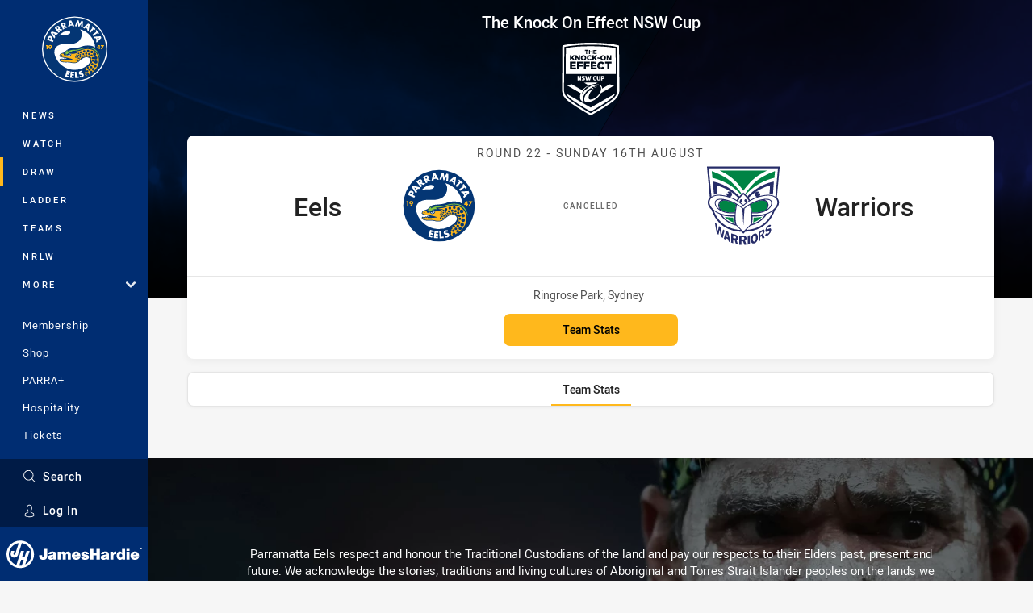

--- FILE ---
content_type: text/html; charset=utf-8
request_url: https://www.parraeels.com.au/draw/nsw-cup/2020/round-22-eels-v-warriors/
body_size: 16310
content:




<!DOCTYPE html>
<html lang="en" class="no-js-keyboard-focus">
<head>
  <meta charset="utf-8" />
  <meta http-equiv="X-UA-Compatible" content="IE=edge" />
  <meta name="HandheldFriendly" content="true" />
  <meta name="MobileOptimized" content="320" />  
  <meta name="viewport" content="width=device-width, initial-scale=1" />
  <script src="https://cdn.optimizely.com/js/26919700052.js"></script>
  <title>Round 22: Eels v Warriors | Eels</title>
  <script>document.documentElement.classList.remove('no-js');</script>

<link rel="preload" as="font" href="/Client/dist/public/fonts/rl2-bold.woff2" crossorigin>
<link rel="preload" as="font" href="/Client/dist/public/fonts/rl2-medium.woff2" crossorigin>
<link rel="preload" as="font" href="/Client/dist/public/fonts/rl2-regular.woff2" crossorigin>

<link href="/Client/dist/styles.48F64E1C.css" rel="stylesheet" />
  
  <link rel="manifest" href="/manifest.json" />
  <script charset="UTF-8" type="text/javascript">
  window["adrum-start-time"] = new Date().getTime();
  (function(config){
      config.appKey = "SY-AAB-NTB";
      config.adrumExtUrlHttp = "http://cdn.appdynamics.com";
      config.adrumExtUrlHttps = "https://cdn.appdynamics.com";
      config.beaconUrlHttp = "http://syd-col.eum-appdynamics.com";
      config.beaconUrlHttps = "https://syd-col.eum-appdynamics.com";
      config.useHTTPSAlways = true;
      config.resTiming = {"bufSize":200,"clearResTimingOnBeaconSend":true};
      config.maxUrlLength = 512;
  })(window["adrum-config"] || (window["adrum-config"] = {}));
  </script>
  <script src="//cdn.appdynamics.com/adrum/adrum-23.3.0.4265.js"></script>

    <link href="https://www.nswrl.com.au/draw/nsw-cup/2020/round-22/eels-v-warriors/" rel="canonical" />
  <script>
    window.NRL_SITE_THEME = {"key":"eels","logos":{"badge-basic24-mono.svg":"202512030522","badge-basic24.svg":"202512030522","badge.png":"202512030522","badge.svg":"202512030522","header-background.png":"202512030522","header-background.svg":"202512030522","silhouette.png":"202512030522","silhouette.svg":"202512030522","text.svg":"202512030522"}};
      window.NRL_PAGE_DATA = {"name":"Round 22: Eels v Warriors","pageId":1044166,"pageType":"match","path":"78756360/eels.web/match/post","published":"2020-03-19T04:30:25+00:00","siteName":"Eels","age":"unknown","gen":"unknown","birthYear":"unknown"};
      window.dataLayer = [window.NRL_PAGE_DATA];
          window.NRL_RECAPTCHA_DATA = { key: "6Lerp2kUAAAAABYscFaWwboSP3DaaFwY9TjZOR26"};
    window.NRL_SITE_CONFIG = {watchingThatEnabled: true, };
  </script>

<script type="text/javascript">
<!-- Google Tag Manager -->
(function(w,d,s,l,i){w[l]=w[l]||[];w[l].push({'gtm.start':new Date().getTime(),event:'gtm.js'});
var f=d.getElementsByTagName(s)[0],
j=d.createElement(s),dl=l!='dataLayer'?'&l='+l:'';j.async=true;j.src=
'https://www.googletagmanager.com/gtm.js?id='+i+dl;f.parentNode.insertBefore(j,f);
})(window,document,'script','dataLayer','GTM-PV42QSK');
<!-- End Google Tag Manager -->
</script>
  


<meta itemprop="name" property="og:title" />
  <meta name="description" property="og:description" content="Round 22: Eels v Warriors" />
  <meta itemprop="description" content="Round 22: Eels v Warriors" />


  <meta itemprop="image" property="og:image" content="https://www.parraeels.com.au/siteassets/branding/eels-shareable-image.jpg?center=0.3%2C0.5&amp;preset=share" />
  <meta name="twitter:card" content="summary_large_image" />
  <meta name="twitter:site" content="@parraeels" />
<meta property="og:locale" content="en_AU" />
<meta property="og:type" content="website" />
<meta property="og:url" content="https://www.parraeels.com.au/draw/nsw-cup/2020/round-22-eels-v-warriors/" />

  <meta property="og:site_name" content="Parramatta Eels" />

  <meta name="robots" content="index, follow, max-image-preview:large">

  <link rel="apple-touch-icon" sizes="180x180" href="/client/dist/favicons/eels-180x180.png?bust=202512011">
  <link rel="icon" type="image/png" sizes="16x16" href="/client/dist/favicons/eels-16x16.png?bust=202512011">
  <link rel="icon" type="image/png" sizes="32x32" href="/client/dist/favicons/eels-32x32.png?bust=202512011">
  <link rel="icon" type="image/png" sizes="192x192" href="/client/dist/favicons/eels-192x192.png?bust=202512011">
  <link rel="icon" type="image/png" sizes="260x260" href="/client/dist/favicons/eels-260x260.png?bust=202512011">
  <link rel="mask-icon" href="/client/dist/logos/eels-silhouette.svg?bust=202512011" color="#111111">

  

  
</head>
<body class="t-root t-eels ">
  <noscript> <iframe src="https://www.googletagmanager.com/ns.html?id=GTM-PV42QSK" height="0" width="0" style="display:none;visibility:hidden"></iframe> </noscript>
  <a aria-label="Press enter to skip to main content"
     class="keyboard-navigation u-border"
     href="#main-content">
    Skip to main content
  </a>
  <div id="nrl-dummy-ad"
       class="o-ad o-ad-dummy pub_300x250 pub_300x250m pub_728x90 text-ad textAd text_ad text_ads text-ads text-ad-links"></div>
  <script>!function () { function o(o, e, n) { var i = o + "-svg", t = new XMLHttpRequest, s = document.body, d = document.createElement("div"), a = n || window.location.protocol + "//" + window.location.hostname + (window.location.port ? ":" + window.location.port : ""), c = a + e, l = " no-svg"; if (d.id = i, s.insertBefore(d, s.childNodes[0]), "withCredentials" in t) t.withCredentials, t.open("GET", c, !0); else { if ("undefined" == typeof XDomainRequest) return void (s.className += l); t = new XDomainRequest, t.open("GET", c) } t.onload = function () { d.className = "u-visually-hidden", d.innerHTML = t.responseText }, t.onerror = function () { s.className += l }, setTimeout(function () { t.send() }, 0) } o("icons", "/Client/dist/svg/icons-sprite.CBB083B4.svg")}()</script>


  <div class="l-page ">
    <div class="l-page__secondary">


  <div id="vue-navigation"
       class="pre-quench t- u-print-display-none">
    <nav aria-labelledby="navigation-title"
         class="navigation u-t-bg-color-primary "
         role="navigation"
         ref="navigation"
         :class="[positionClass, {'is-expanded': state.isNavExpanded}]"
    >

      <div class="navigation__headroom" id="js-headroom">
        <div class="navigation__header js-parallax-adjuster"
             ref="navMainHeader"
             v-on:touchmove="preventTouchMove($event, 'navMainHeader')">
          <h2 id="navigation-title" class="u-visually-hidden">Main</h2>

          <button aria-controls="navigation-menu"
                  aria-haspopup="true"
                  aria-label="Main navigation"
                  class="navigation-hamburger u-disable-hover-when-supports-touch"
                  v-bind:aria-expanded="state.isNavExpanded"
                  v-on:click="toggleNav()">
            <svg-icon class="navigation-hamburger__svg"
                      v-bind:icon="state.isNavExpanded ? 'cross' : 'hamburger'"></svg-icon>
          </button>

          <div class="navigation-logo">
            <a href="/" class="navigation-logo__link">
              <img alt="eels logo" class="navigation-logo__badge" src="/.theme/eels/badge.svg?bust=202512030522" />
              <img alt="eels logo" class="navigation-logo__text" src="/.theme/eels/text.svg?bust=202512030522" />
            </a>
          </div>
          <a
            aria-label="Search"
            class="navigation-search__small-screen-button"
            href="/search/"
          >
            <svg role="img" focusable="false" class="o-svg navigation-search__small-screen-svg">
              <use xlink:href="#svg-magnifier"/>
            </svg>
          </a>
        </div>
      </div>

      <div
        class="navigation__menu u-t-border-color-tint"
        id="navigation-menu"
        tabindex="-1"
        ref="navigationMenu"
      >
        <custom-scrollbar
          class="o-themed-scrollbar u-flex-grow-1 u-overflow-hidden"
          direction="vertical"
          id="navigation"
          ref="scrollbar"
          thumb-class="u-t-bg-color-secondary"
        >
          <div
            class="u-t-bg-color-primary u-t-border-color-tint-rm"
            slot="custom-scroll-target"
          >
            <ul class="navigation-list navigation-list--primary">
  <li>
    <a 
      class="navigation-list__link navigation-left-border u-disable-hover-when-supports-touch u-t-border-color-highlight-on-hover"
      href="/news/"
      v-bind:aria-current="isSelected('/news/', false)"
      v-bind:class="{ 'u-t-border-color-highlight is-selected': isSelected('/news/') }">
      News
    </a>
  </li>
  <li>
    <a 
      class="navigation-list__link navigation-left-border u-disable-hover-when-supports-touch u-t-border-color-highlight-on-hover"
      href="/watch/"
      v-bind:aria-current="isSelected('/watch/', false)"
      v-bind:class="{ 'u-t-border-color-highlight is-selected': isSelected('/watch/') }">
      Watch
    </a>
  </li>
  <li>
    <a 
      class="navigation-list__link navigation-left-border u-disable-hover-when-supports-touch u-t-border-color-highlight-on-hover"
      href="/draw/"
      v-bind:aria-current="isSelected('/draw/', false)"
      v-bind:class="{ 'u-t-border-color-highlight is-selected': isSelected('/draw/') }">
      Draw
    </a>
  </li>
  <li>
    <a 
      class="navigation-list__link navigation-left-border u-disable-hover-when-supports-touch u-t-border-color-highlight-on-hover"
      href="/ladder/"
      v-bind:aria-current="isSelected('/ladder/', false)"
      v-bind:class="{ 'u-t-border-color-highlight is-selected': isSelected('/ladder/') }">
      Ladder
    </a>
  </li>
  <li>
    <a 
      class="navigation-list__link navigation-left-border u-disable-hover-when-supports-touch u-t-border-color-highlight-on-hover"
      href="/teams/"
      v-bind:aria-current="isSelected('/teams/', false)"
      v-bind:class="{ 'u-t-border-color-highlight is-selected': isSelected('/teams/') }">
      Teams
    </a>
  </li>
  <li>
    <a 
      class="navigation-list__link navigation-left-border u-disable-hover-when-supports-touch u-t-border-color-highlight-on-hover"
      href="/nrlw/"
      v-bind:aria-current="isSelected('/nrlw/', false)"
      v-bind:class="{ 'u-t-border-color-highlight is-selected': isSelected('/nrlw/') }">
      NRLW
    </a>
  </li>
                              <li>
                  <collapsible
                    button-class="navigation-list__link u-disable-hover-when-supports-touch u-spacing-pr-16 u-t-border-color-highlight-on-hover"
                    is-menu-button
                    v-bind:is-expanded-on-mount="isMoreExpandedOnMount"
                    v-on:collapsible-toggled="handleMenuButtonToggle"
                  >
                    <template slot="button-content">
                      More
                    </template>
                    <ul
                      class="navigation-list navigation-list--more u-t-bg-color-tint"
                      slot="button-target"
                      v-cloak
                    >
  <li>
    <a 
      class="navigation-list__link navigation-left-border u-disable-hover-when-supports-touch u-t-border-color-highlight-on-hover"
      href="/about/"
      v-bind:aria-current="isSelected('/about/', true)"
      v-bind:class="{ 'u-t-border-color-highlight is-selected': isSelected('/about/') }">
      About
    </a>
  </li>
  <li>
    <a 
      class="navigation-list__link navigation-left-border u-disable-hover-when-supports-touch u-t-border-color-highlight-on-hover"
      href="/community/"
      v-bind:aria-current="isSelected('/community/', true)"
      v-bind:class="{ 'u-t-border-color-highlight is-selected': isSelected('/community/') }">
      Community
    </a>
  </li>
  <li>
    <a 
      class="navigation-list__link navigation-left-border u-disable-hover-when-supports-touch u-t-border-color-highlight-on-hover"
      href="/commercialpartnerships/"
      v-bind:aria-current="isSelected('/commercialpartnerships/', true)"
      v-bind:class="{ 'u-t-border-color-highlight is-selected': isSelected('/commercialpartnerships/') }">
      Corporate
    </a>
  </li>
  <li>
    <a 
      class="navigation-list__link navigation-left-border u-disable-hover-when-supports-touch u-t-border-color-highlight-on-hover"
      href="/about/foundation/"
      v-bind:aria-current="isSelected('/about/foundation/', true)"
      v-bind:class="{ 'u-t-border-color-highlight is-selected': isSelected('/about/foundation/') }">
      Foundation
    </a>
  </li>
  <li>
    <a 
      class="navigation-list__link navigation-left-border u-disable-hover-when-supports-touch u-t-border-color-highlight-on-hover"
      href="/about/foundation/5050/charity-raffle/"
      v-bind:aria-current="isSelected('/about/foundation/5050/charity-raffle/', true)"
      v-bind:class="{ 'u-t-border-color-highlight is-selected': isSelected('/about/foundation/5050/charity-raffle/') }">
      50-50 Charity Raffle
    </a>
  </li>
  <li>
    <a 
      class="navigation-list__link navigation-left-border u-disable-hover-when-supports-touch u-t-border-color-highlight-on-hover"
      href="/junior-league/"
      v-bind:aria-current="isSelected('/junior-league/', true)"
      v-bind:class="{ 'u-t-border-color-highlight is-selected': isSelected('/junior-league/') }">
      Junior League
    </a>
  </li>
  <li>
    <a 
      class="navigation-list__link navigation-left-border u-disable-hover-when-supports-touch u-t-border-color-highlight-on-hover"
      href="/competitions/"
      v-bind:aria-current="isSelected('/competitions/', true)"
      v-bind:class="{ 'u-t-border-color-highlight is-selected': isSelected('/competitions/') }">
      Competitions
    </a>
  </li>
  <li>
    <a 
      class="navigation-list__link navigation-left-border u-disable-hover-when-supports-touch u-t-border-color-highlight-on-hover"
      href="https://fantasy.nrl.com/"
      rel="noopener noreferrer"
      target="_blank"
      v-bind:aria-current="isSelected('https://fantasy.nrl.com/', true)"
      v-bind:class="{ 'u-t-border-color-highlight is-selected': isSelected('https://fantasy.nrl.com/') }">
      Fantasy
    </a>
  </li>
  <li>
    <a 
      class="navigation-list__link navigation-left-border u-disable-hover-when-supports-touch u-t-border-color-highlight-on-hover"
      href="https://tipping.nrl.com/"
      rel="noopener noreferrer"
      target="_blank"
      v-bind:aria-current="isSelected('https://tipping.nrl.com/', true)"
      v-bind:class="{ 'u-t-border-color-highlight is-selected': isSelected('https://tipping.nrl.com/') }">
      Tipping
    </a>
  </li>
                    </ul>
                  </collapsible>
                </li>
            </ul>

            <ul class="navigation-list navigation-list--secondary">
  <li>
    <a 
      class="navigation-list__link navigation-left-border u-disable-hover-when-supports-touch u-t-border-color-highlight-on-hover"
      href="https://shop.parraeels.com.au/pages/membership"
      rel="noopener noreferrer"
      target="_blank"
      v-bind:aria-current="isSelected('https://shop.parraeels.com.au/pages/membership', false)"
      v-bind:class="{ 'u-t-border-color-highlight is-selected': isSelected('https://shop.parraeels.com.au/pages/membership') }">
      Membership
    </a>
  </li>
  <li>
    <a 
      class="navigation-list__link navigation-left-border u-disable-hover-when-supports-touch u-t-border-color-highlight-on-hover"
      href="https://shop.parraeels.com.au/"
      v-bind:aria-current="isSelected('https://shop.parraeels.com.au/', false)"
      v-bind:class="{ 'u-t-border-color-highlight is-selected': isSelected('https://shop.parraeels.com.au/') }">
      Shop
    </a>
  </li>
  <li>
    <a 
      class="navigation-list__link navigation-left-border u-disable-hover-when-supports-touch u-t-border-color-highlight-on-hover"
      href="https://www.parraplus.com.au/?utm_source=parraeelshome&amp;utm_campaign=25_parraplus&amp;utm_medium=website&amp;utm_content=parraplus"
      rel="noopener noreferrer"
      target="_blank"
      v-bind:aria-current="isSelected('https://www.parraplus.com.au/?utm_source=parraeelshome&amp;utm_campaign=25_parraplus&amp;utm_medium=website&amp;utm_content=parraplus', false)"
      v-bind:class="{ 'u-t-border-color-highlight is-selected': isSelected('https://www.parraplus.com.au/?utm_source=parraeelshome&amp;utm_campaign=25_parraplus&amp;utm_medium=website&amp;utm_content=parraplus') }">
      PARRA+
    </a>
  </li>
  <li>
    <a 
      class="navigation-list__link navigation-left-border u-disable-hover-when-supports-touch u-t-border-color-highlight-on-hover"
      href="https://shop.parraeels.com.au/pages/hospitality"
      rel="noopener noreferrer"
      target="_blank"
      v-bind:aria-current="isSelected('https://shop.parraeels.com.au/pages/hospitality', false)"
      v-bind:class="{ 'u-t-border-color-highlight is-selected': isSelected('https://shop.parraeels.com.au/pages/hospitality') }">
      Hospitality
    </a>
  </li>
  <li>
    <a 
      class="navigation-list__link navigation-left-border u-disable-hover-when-supports-touch u-t-border-color-highlight-on-hover"
      href="https://shop.parraeels.com.au/pages/register-your-interest-in-2026-tickets"
      rel="noopener noreferrer"
      target="_blank"
      v-bind:aria-current="isSelected('https://shop.parraeels.com.au/pages/register-your-interest-in-2026-tickets', false)"
      v-bind:class="{ 'u-t-border-color-highlight is-selected': isSelected('https://shop.parraeels.com.au/pages/register-your-interest-in-2026-tickets') }">
      Tickets
    </a>
  </li>
            </ul>

          </div>
        </custom-scrollbar>
        <div>
            <a
              class="navigation-search navigation-left-border u-t-bg-color-tint u-t-border-color-highlight-on-hover"
              href="/search/"
              v-bind:aria-current="isSelected('/search/')"
              v-bind:class="{ 'u-t-border-color-highlight is-selected': isSelected('/search/') }"
            >
              <div class="navigation-search__link">
                <svg
                  class="o-svg navigation-search__svg"
                  focusable="false"
                  role="img"
                >
                  <use xlink:href="#svg-magnifier" />
                </svg>
                Search
              </div>
            </a>
                        <div class="navigation-account">
                <a
                  aria-controls="nrl-account"
                  class="navigation-account-button navigation-left-border u-flex-grow-1 u-t-bg-color-tint u-t-border-color-highlight-on-hover"
                  href="/account/login?ReturnUrl=%2Fdraw%2Fnsw-cup%2F2020%2Fround-22-eels-v-warriors%2F"
                >
                  <svg
                    role="img"
                    focusable="false"
                    class="o-svg navigation-account-button__svg"
                  >
                    <use xlink:href="#svg-bust" />
                  </svg>
                  Log In
                </a>
              </div>

            <div
              class="navigation-sponsor u-t-border-color-tint"
              ref="navMainSponsor"
              v-on:touchmove="preventTouchMove($event, 'navMainSponsor')"
            >
              <h3
                class="u-visually-hidden"
                id="navigation-sponsor-title"
              >
                Major Sponsors
              </h3>
              <ul class="navigation-sponsor__list">
                  <li class="navigation-sponsor__list-item">
                    <a
                      class="navigation-sponsor__link"
                      href="https://www.jameshardie.com.au/"
                      rel="noopener noreferrer"
                      target="_blank"
                    >
                      <img
                        alt="James Hardie"
                        class="navigation-sponsor__svg"
                        src="https://www.parraeels.com.au/siteassets/.lookups/sponsors/jameshardie-navigation.svg?preset=sponsor-navigation"
                      />
                    </a>
                  </li>
              </ul>
            </div>
        </div>
      </div>
    </nav>
  </div>


    </div>
    <main class="l-page-primary" role="main">

      <div class="u-visually-hidden"
           data-nosnippet
           id="main-content"
           tabindex="-1">
        You have skipped the navigation, tab for page content
      </div>
      <div class="l-page-primary__top ">

        









<div class="hero-wrap">
  <div class="hero hero-size--match-centre hero--match-centre hero--position-absolute o-hero-gradient o-hero-gradient--black">
      <div class="t-eels">
        <div class="hero__angle-overlay hero__angle-overlay--left o-skewed-block u-mix-blend-mode-multiply u-t-bg-color-primary"></div>
      </div>
      <div class="t-warriors">
        <div class="hero__angle-overlay hero__angle-overlay--right o-skewed-block u-mix-blend-mode-multiply u-t-bg-color-primary"></div>
      </div>

    <picture>
      <source media="(max-width: 47.9375em)" srcset="/Resources/Images/fallback/match-centre-bg-small-768x596.jpg?preset=hero-match-small" />
      <img class="hero__image " src="/Resources/Images/fallback/match-centre-bg-large-1736x370.jpg?preset=hero-match-large" alt="Eels v Warriors" />
    </picture>
  </div>
</div>

  <div class="l-content pre-quench" id="vue-match-centre" q-data="{&quot;callToAction&quot;:{&quot;accessibleText&quot;:&quot;Team Stats for Eels v Warriors&quot;,&quot;text&quot;:&quot;Team Stats&quot;,&quot;url&quot;:&quot;https://www.parraeels.com.au/draw/nsw-cup/2020/round-22-eels-v-warriors/#tab-team-stats&quot;,&quot;type&quot;:&quot;TeamStats&quot;},&quot;match&quot;:{&quot;matchId&quot;:&quot;20201132260&quot;,&quot;matchMode&quot;:&quot;Post&quot;,&quot;matchState&quot;:&quot;Cancelled&quot;,&quot;updated&quot;:&quot;2025-02-07T00:35:30Z&quot;,&quot;gameSeconds&quot;:0,&quot;roundNumber&quot;:22,&quot;roundTitle&quot;:&quot;Round 22&quot;,&quot;startTime&quot;:&quot;2020-08-16T03:00:00Z&quot;,&quot;url&quot;:&quot;/draw/nsw-cup/2020/round-22-eels-v-warriors/&quot;,&quot;homeTeam&quot;:{&quot;teamId&quot;:500560,&quot;nickName&quot;:&quot;Eels&quot;,&quot;name&quot;:&quot;Parramatta Eels NSW Cup&quot;,&quot;theme&quot;:{&quot;key&quot;:&quot;eels&quot;,&quot;logos&quot;:{&quot;badge-basic24-mono.svg&quot;:&quot;202512030522&quot;,&quot;badge-basic24.svg&quot;:&quot;202512030522&quot;,&quot;badge.png&quot;:&quot;202512030522&quot;,&quot;badge.svg&quot;:&quot;202512030522&quot;,&quot;header-background.png&quot;:&quot;202512030522&quot;,&quot;header-background.svg&quot;:&quot;202512030522&quot;,&quot;silhouette.png&quot;:&quot;202512030522&quot;,&quot;silhouette.svg&quot;:&quot;202512030522&quot;,&quot;text.svg&quot;:&quot;202512030522&quot;}},&quot;url&quot;:&quot;https://www.parraeels.com.au/teams/nsw-cup/parramatta-eels-nsw-cup/&quot;},&quot;awayTeam&quot;:{&quot;teamId&quot;:500131,&quot;nickName&quot;:&quot;Warriors&quot;,&quot;name&quot;:&quot;New Zealand Warriors NSW Cup&quot;,&quot;theme&quot;:{&quot;key&quot;:&quot;warriors&quot;,&quot;logos&quot;:{&quot;badge-basic24-mono.svg&quot;:&quot;202512030522&quot;,&quot;badge-basic24.svg&quot;:&quot;202512030522&quot;,&quot;badge-light.png&quot;:&quot;202512030522&quot;,&quot;badge-light.svg&quot;:&quot;202512030522&quot;,&quot;badge.png&quot;:&quot;202512030522&quot;,&quot;badge.svg&quot;:&quot;202512030522&quot;,&quot;header-background.png&quot;:&quot;202512030522&quot;,&quot;header-background.svg&quot;:&quot;202512030522&quot;,&quot;silhouette.png&quot;:&quot;202512030522&quot;,&quot;silhouette.svg&quot;:&quot;202512030522&quot;,&quot;text.svg&quot;:&quot;202512030522&quot;}},&quot;url&quot;:&quot;https://www.warriors.kiwi/teams/nsw-cup/new-zealand-warriors-nsw-cup/&quot;},&quot;venue&quot;:&quot;Ringrose Park&quot;,&quot;venueCity&quot;:&quot;Sydney&quot;,&quot;animateMatchClock&quot;:false,&quot;competition&quot;:{&quot;competitionId&quot;:113,&quot;name&quot;:&quot;The Knock On Effect NSW Cup&quot;,&quot;theme&quot;:{&quot;key&quot;:&quot;nsw-cup&quot;,&quot;logos&quot;:{&quot;badge-light.png&quot;:&quot;202512030522&quot;,&quot;badge-light.svg&quot;:&quot;202512030522&quot;,&quot;badge.png&quot;:&quot;202512030522&quot;,&quot;badge.svg&quot;:&quot;202512030522&quot;}}},&quot;hasExtraTime&quot;:true,&quot;hasOnFieldTracking&quot;:true,&quot;segmentCount&quot;:2,&quot;segmentDuration&quot;:2400,&quot;showTeamPositions&quot;:false,&quot;showPlayerPositions&quot;:true},&quot;showOdds&quot;:false}" q-r-data='{ "targeting": "NRL_PAGE_DATA" }'>
<!-- <q> -->
<template q-component="filter-dropdown">
  <div
    ref="root"
    class="filter-dropdown"
    :class="[
      { 
        'filter-dropdown--combo' :  variant === 'combo',
        'filter-dropdown--triggered-externally': triggeredExternally,
        'filter-dropdown--on-dark' :  onDark,
         'filter-round o-shadowed-ui-control' :  variant === 'round',
        'is-open': state.isOpen
       },
    ]"
  >
    <template v-if="variant === 'round'">
      <button
        :aria-controls="ariaControls"
        :aria-label="ariaLabels.previous"
        class="filter-round__button filter-round__button--left"
        :disabled="!previousItem"
        v-if="selectedOption"
        v-on:click="handleRoundArrowClick(-1)"
      >
        <svg-icon
          class="filter-round__svg o-svg--direction-left u-spacing-ml-16"
          icon="chevron-rounded"
        ></svg-icon>
      </button>
      <span
        class="u-visually-hidden"
        id="rounds-filter-button"
      >
        Round filters
      </span>
      <button
        :aria-controls="filterName + '-dropdown'"
        aria-describedby="rounds-filter-button"
        :aria-expanded="state.isOpen"
        aria-haspopup="true"
        class="filter-round__button filter-round__button--dropdown"
        ref="dropdownButton"
        v-on:click="handleDropdownClick"
      >
        <span 
          class="u-flex-grow-1"
          v-text="selectedOption ? selectedButtonText || selectedOption.props.text || selectedOption.props.name : buttonText"
        ></span>
      </button>
      <button
        :aria-controls="ariaControls"
        :aria-label="ariaLabels.next"
        class="filter-round__button filter-round__button--right"
        :disabled="!nextItem"
        v-if="selectedOption"
        v-on:click="handleRoundArrowClick(1)"
      >
        <svg-icon
          class="filter-round__svg o-svg--direction-right u-spacing-mr-16"
          icon="chevron-rounded"
        ></svg-icon>
      </button>
    </template>
    <template v-else>
      <span
        class="u-visually-hidden"
        :id="filterName + '-filter-button'"
        v-text="filterNameReadable + ' filter'"
      ></span>
      <button
        :aria-controls="filterName + '-dropdown'"
        :aria-describedby="filterName + '-filter-button'"
        :aria-expanded="state.isOpen"
        aria-haspopup="true"
        class="filter-dropdown-button o-shadowed-ui-control"
        ref="dropdownButton"
        :disabled="isDisabled"
        v-if="!triggeredExternally"
        v-on:click="handleDropdownClick"
      >
        <div class="filter-dropdown-button__content">
          <template v-if="icon">
            <logo
              class="filter-dropdown-option__svg"
              :theme="selectedOption.props.theme"
              :variants="buttonBadgeVariants"
              v-if="selectedOption && selectedOption.props.theme && selectedOption.props.theme.key"
            ></logo>
            <svg-icon
              class="filter-dropdown-option__svg filter-dropdown-option__svg--icon"
              :class="{'u-color-white': onDark}"
              :icon="icon"
              v-else
            >
            </svg-icon>
          </template>
          <span
            class="filter-dropdown-button__combo-label"
            v-if="variant === 'combo'"
            v-text="buttonText + ':'"
          >
          </span>
          <span 
            class="u-flex-grow-1"
            :class="{'u-spacing-ml-4': !icon && variant !== 'combo' }"
          >
            <span v-text="selectedOption ? selectedButtonText || selectedOption.props.text || selectedOption.props.name : (variant === 'combo' ? '' : buttonText)"></span>
            <template v-if="variant === 'combo'">
               
              <span
                class="filter-dropdown-button__combo-value-spacer"
                v-for="option in options[0].items"
                v-text="option.text || option.name"
              >
              </span>
            </template>
          </span>
          <svg-icon
            class="filter-dropdown-button__chevron"
            :class="[variant === 'combo' ?  'u-size-10' : 'u-size-14', { 'o-svg--direction-down': !state.isOpen, 'o-svg--direction-up': state.isOpen }]"
            icon="chevron-rounded"
            v-if="!isDisabled"
          ></svg-icon>
        </div>
      </button>
    </template>

    <div
      class="filter-dropdown__wrapper u-momentum-scrolling"
      :class="[
        'filter-dropdown__wrapper--groups-' + options.length,
         {'is-open': state.isOpen}
      ]"
      :id="filterName + '-dropdown'"
      ref="dropdown"
      tabindex="-1"
    >
      <h2
        class="filter-dropdown__mobile-heading u-t-bg-color-primary"
        ref="heading"
        v-on:touchmove="preventTouchMove($event, 'heading')"
        v-text="mobileHeading || `Select ${filterNameReadable}`"
      >
      </h2>
      <button
        :aria-label="'Close ' + filterNameReadable + ' filter'"
        class="filter-dropdown__close"
        ref="closeButton"
        v-on:click="handleCloseClick"
        v-on:touchmove="preventTouchMove($event, 'closeButton')"
      >
        <svg-icon
          class="filter-dropdown__close-svg o-svg"
          icon="cross"
        ></svg-icon>
      </button>

      <div
        class="filter-dropdown__options-wrapper"
        v-for="group in options"
      >
        <ul
          class="filter-dropdown__options"
          :class="'filter-dropdown__options--' + group.type"
        >
          <li
             :class="'filter-dropdown-item--' + group.type"
            v-for="option in group.items"
          >
            <component
              :aria-controls="ariaControls"
              :aria-current="option.href && isSelected(group.type, option)"
              :aria-pressed="!option.href && isSelected(group.type, option)"
              class="filter-dropdown-option u-line-height-13on11"
              :class="{'is-selected': isSelected(group.type, option)}"
              :href="option.href"
              :is="option.href ? 'a' : 'button'"
              :ref="isSelected(group.type, option) ? 'selectedOption' : 'option'"
              v-on:click="handleOptionClick(group.type, option)"
            >
              <logo
                class="filter-dropdown-option__svg"
                :theme="option.theme"
                :variants="['badge-basic24.svg', 'badge.svg', 'badge.png']"
                v-if="option.theme && option.theme.key"
              ></logo>
              <svg-icon
                class="filter-dropdown-option__svg filter-dropdown-option__svg--icon"
                :icon="icon"
                v-else-if="icon && showOptionIcon"
              ></svg-icon>
              <div>
                {{optionText(option)}}
                <div
                  class="filter-dropdown-option__sub-text u-font-size-10 u-color-gray-8 u-spacing-mt-8"
                  v-if="option.subtitle"
                  v-text="option.subtitle"
                ></div>
              </div>
            </component>
          </li>
        </ul>
      </div>
    </div>
  </div>
</template>
<!-- </q> -->

    <!-- <q> -->
    <template q-component="volume-slider">
      <div class="u-display-flex">
        <button
          aria-label="Mute"
          class="volume-slider__button u-spacing-mr-8"
          v-bind:aria-pressed="(!!value).toString()"
          v-on:click="$emit('speaker-click', value)"
          v-text="value ? 'b' : 'p'"
        ></button>
        <div class="u-display-flex u-spacing-pv-4 u-width-100">
          <div
            class="u-display-flex u-flex-grow-1"
            role="slider"
            tabindex="0"
            v-bind:aria-valuemax="max"
            v-bind:aria-valuemin="min"
            v-bind:aria-valuenow="value"
            v-bind:aria-valuetext="(value/max) * 100 + '% volume'"
            v-on:keydown="$emit('control-keydown', $event)"
          >
            <a
              class="volume-slider__bar u-display-flex u-width-100"
              v-bind:class="{ 'is-active': index <= value }"
              v-bind:key="index"
              v-for="index in max"
              v-on:click="$emit('control-click', index)"
            >
              <span class="volume-slider__bar-fill"></span>
            </a>
          </div>
        </div>
      </div>
    </template>
    <!-- </q> -->
    <!-- <q> -->
    <template q-component="audio-stream-player">
      <div class="u-print-display-none">
        <div class="u-flex-center u-spacing-mh-24">
          <div class="u-spacing-mr-8">
            <slot name="title"></slot>
            <svg-icon
              class="audio-stream-player__headphones"
              icon="headphones"
              v-if="state.isPristine && !state.isLoading"
            ></svg-icon>

            <loading-indicator
              class="audio-stream-player__loading-indicator"
              position="static"
              v-if="state.isLoading"
            ></loading-indicator>

            <button
              aria-label="Pause live stream"
              class="audio-stream-player__button"
              id="audio-control-button"
              ref="button"
              v-bind:aria-pressed="state.isPaused.toString()"
              v-html="playPauseIcon"
              v-on:click="handleButtonClick"
              v-on:focus="handleButtonFocus"
              v-on:focusout="handleButtonFocus"
              v-show="!state.isLoading && !state.hasError && !state.isPristine"
            ></button>
          </div>

          <volume-slider
            class="audio-stream-player__volume-slider"
            v-bind:value="state.volume"
            v-if="!state.isPristine && !state.hasError"
            v-on:change="handleVolumeChange"
            v-on:control-click="handleVolumeChange"
            v-on:control-keydown="handleVolumeKeydown"
            v-on:speaker-click="handleToggleVolume"
          ></volume-slider>

          <audio
            preload="none"
            ref="audio"
            v-on:loadedmetadata="handleAudioReady"
          ></audio>

          <div class="filter u-spacing-pl-8">
            <filter-dropdown
              aria-controls="audio-control-button"
              button-text="Listen"
              class="filter-dropdown--can-shrink filter-dropdown--can-shrink-options-at-768"
              filter-name="listen"
              :options="availableAudioStreams"
              :selected-option="selectedStream"
              v-on:option-selected="handleChangeStream"
            ></filter-dropdown>
          </div>
        </div>

        <p
          class="u-flex-center u-spacing-mb-24 u-spacing-mh-24"
          v-if="state.hasError"
          v-text="errorMessage"
        ></p>
      </div>
    </template>
    <!-- </q> -->

    <div 
      class="match-centre l-content__primary"
      :class="{ 'match-centre--with-audio': !!match.audioStreams.length }"
    >
      <div class="u-spacing-pt-8">
        <div class="l-grid">
          <div class="l-grid__cell l-grid__cell--100 l-grid__cell--padding-16 l-grid__cell--padding-24-at-960">
            <div class="u-spacing-mb-8">
              <div class="match-centre-title">
                <h1 class="u-visually-hidden">
                  The Knock On Effect NSW Cup Round 22 Eels vs Warriors
                </h1>
                <h2 class="match-centre-title__competition">The Knock On Effect NSW Cup</h2>
                <img class="match-centre-title__logo" src="/.theme/nsw-cup/badge-light.svg?bust=202512030522&amp;preset=sponsor-match-small" alt="The Knock On Effect NSW Cup" />
              </div>

            </div>
            <div class="u-spacing-mb-16">
              <match
                match-class="o-shadowed-box"
                :competition-id="competitionId"
                :is-match-centre="true"
                :match-data="matchData"
                :call-to-action="callToAction"
                :odds-url="oddsUrl"
                :secondary-call-to-action="secondaryCallToAction"
                :show-odds="showOdds"
                :show-team-positions="match.showTeamPositions"
                :title="title"
              ></match>
            </div>
            <match-summary
              class="u-spacing-mb-16"
              :away-team-name="match.awayTeam.name"
              :away-team-summary="teamSummary(match.awayTeam)"
              :home-team-name="match.homeTeam.name"
              :home-team-summary="teamSummary(match.homeTeam)"
              v-if="teamSummary(match.awayTeam) || teamSummary(match.homeTeam)"
            ></match-summary>
            <ad 
              additional-class="u-spacing-mb-16"
              alias="DAS-02"
              :pos="1"
              :targeting="targeting"
            ></ad>
          </div>
        </div>
      </div>

      <template v-if="showTabs">
        <tabs
          class="hide-when-pre-quench"
          id="match-centre"
          is-sticky
          :requested-index="0"
          @changed-tab="storeVisitedTabs"
        >


          <tab 
            label="Play by Play"
            v-if="match.timeline"
          >
            <section class="o-section o-section--half-gutter">
              <h3 class="u-visually-hidden">Play by Play</h3>

              <div class="match-centre__timeline">
                <template v-for="(event, index) in timelineReversed">
                  <div
                    class="u-spacing-p-16 u-spacing-pb-8-until-768 u-spacing-pt-zero"
                    :key="index"
                    v-if="bothTeamsPlayersAvailable && event"
                  >
                    <match-centre-event
                      v-bind="event"
                      :ad-path="targeting.path"
                      :get-profile="getProfile"
                      :get-team="getTeam"
                    ></match-centre-event>
                  </div>
                </template>
              </div>
            </section>
          </tab>

          <tab
            label="Team Lists"
            v-if="somePlayersAvailable"
          >
            <section class="o-section o-section--half-gutter">
              <h3 class="u-visually-hidden">Team Lists</h3>
              <div class="l-grid">
                <div class="l-grid__cell l-grid__cell--100 l-grid__cell--padding-16-at-600 l-grid__cell--padding-24-at-960">


                  <team-list
                    :away-team="match.awayTeam"
                    :get-profile="getProfile"
                    :home-team="match.homeTeam"
                    :position-groups="match.positionGroups"
                    :show-status="match.hasOnFieldTracking && match.matchMode === 'Live'"
                  ></team-list>

                  <div class="u-flex-center u-spacing-mb-32 u-spacing-n-mt-24 u-spacing-pt-16-until-768">
                    <a 
                      href="/draw/nsw-cup/2020/round-22-eels-v-warriors/teamlist/" 
                      class="o-button o-button--solid"
                      rel="noopnener noreferrer"
                      target= "_blank"
                    >
                      Print Team Lists
                    </a>
                  </div>

                  <ad
                    additional-class="u-spacing-mb-16"
                    alias="DAS-02"
                    path-suffix="team-list"
                    :pos="2"
                    :targeting="targeting"
                    v-if="visitedTabs['Team Lists']"
                  ></ad>
                </div>
              </div>
            </section>
          </tab>

          <tab
            label="Team Stats"
          >
            <section class="o-section o-section--half-gutter">
              <h3 class="u-visually-hidden">Stats</h3>
              <div class="l-grid">
                <div class="l-grid__cell l-grid__cell--100 l-grid__cell--padding-16 l-grid__cell--padding-24-at-960">
                  <div v-if="match.stats.history">
                    <head-to-head
                      class="o-rounded-box o-shadowed-box u-spacing-mb-24"
                      v-bind:away-team="match.awayTeam"
                      v-bind:competition-id="match.competition.competitionId"
                      v-bind:get-profile="getProfile"
                      v-bind:hide-captains="!somePlayersAvailable"
                      v-bind:home-team="match.homeTeam"
                      v-bind:stats="match.stats.history"
                      v-once
                    ></head-to-head>

                    <div v-if="match.stats.history.recentMatches && match.matchMode === 'Pre'">
                      <h3 class="o-group-title">Previous Meetings</h3>
                      <div
                        class="u-spacing-mb-24"
                        v-for="previousMatch in previousMatchesData"
                      >
                        <match
                          v-bind:competition-id="competitionId"
                          v-bind:match-data="previousMatch"
                          v-bind:title="previousMatch.gameDate"
                        ></match>
                      </div>
                    </div>
                  </div>

                  <form-guide
                    class="u-spacing-mb-24"
                    v-bind:away-form="match.awayTeam.recentForm"
                    v-bind:away-nick-name="match.awayTeam.nickName"
                    v-bind:away-theme-key="match.awayTeam.theme.key"
                    v-bind:home-form="match.homeTeam.recentForm"
                    v-bind:home-nick-name="match.homeTeam.nickName"
                    v-bind:home-theme-key="match.homeTeam.theme.key"
                    v-if="match.awayTeam.recentForm && match.homeTeam.recentForm"
                  ></form-guide>

                  <div
                    class="u-spacing-mb-24"
                    v-bind:key="cardStatIndex"
                    v-for="(cardStat, cardStatIndex) in cardStats"
                  >
                    <card-stats
                      v-bind:stats="cardStat.stats"
                      v-bind:title="cardStat.title"
                    ></card-stats>
                  </div>

                  <ad
                    additional-class="u-spacing-mb-16"
                    alias="DAS-02"
                    path-suffix="stats"
                    v-bind:pos="2"
                    v-bind:targeting="targeting"
                    v-if="visitedTabs['Team Stats']"
                  ></ad>
                </div>
              </div>
            </section>
          </tab>

          <tab
            label="Player Stats"
            v-bind:explicit-tab-index="4"
            v-if="match.stats && match.stats.players"
          >
            <section class="o-section o-section--half-gutter">
              <h3 class="u-visually-hidden">Player Stats</h3>
              <div class="l-grid">
                <div class="l-grid__cell l-grid__cell--100 l-grid__cell--padding-16-at-600 l-grid__cell--padding-24-at-960">
                  <div
                    class="u-spacing-mb-24"
                    v-if="match.stats.topPerformers && bothTeamsPlayersAvailable"
                  >
                    <h3 class="o-group-title u-spacing-pb-8">Top Performing Players</h3>
                    <top-performers
                      v-bind:away-team="match.awayTeam"
                      v-bind:get-profile="getProfile"
                      v-bind:home-team="match.homeTeam"
                      v-bind:performer-groups="match.stats.topPerformers"
                    ></top-performers>
                  </div>

                  <toggle-group
                    class="u-flex-align-self-center u-spacing-mb-24"
                    aria-controls="player-stats"
                    v-bind:buttons="[match.homeTeam.nickName, match.awayTeam.nickName]"
                    v-bind:local-themes="[match.homeTeam.theme, match.awayTeam.theme]"
                    v-bind:selected-index="selectedPlayerStatsIndex"
                    v-if="match.stats.players.awayTeam && match.stats.players.homeTeam"
                    v-on:set-toggle-group-index="togglePlayerStats"
                  ></toggle-group>

                  <div
                    class="u-spacing-n-mr-16-until-960"
                    id="player-stats"
                    :style="{minHeight: elementMinHeights.playerStats + 'rem'}"
                    v-if="match.stats.players.homeTeam || match.stats.players.awayTeam"
                >
                    <player-stats-table
                      custom-scrollbar-id="home-player-stats"
                      v-bind:caption="match.homeTeam.nickName + ' Player Stats'"
                      v-bind:columns="match.stats.players.meta"
                      v-bind:get-profile="getProfile"
                      v-bind:show-positions="match.showPlayerPositions"
                      v-bind:rows="match.stats.players.homeTeam"
                      v-if="match.stats.players.homeTeam"
                      v-show="selectedPlayerStatsIndex === 0"
                    ></player-stats-table>

                    <player-stats-table
                      custom-scrollbar-id="away-player-stats"
                      v-bind:caption="match.awayTeam.nickName + ' Player Stats'"
                      v-bind:columns="match.stats.players.meta"
                      v-bind:get-profile="getProfile"
                      v-bind:show-positions="match.showPlayerPositions"
                      v-bind:rows="match.stats.players.awayTeam"
                      v-if="match.stats.players.awayTeam"
                      v-show="selectedPlayerStatsIndex === 1"
                    ></player-stats-table>
                  </div>
                </div>
              </div>
            </section>
          </tab>

        </tabs>
      </template>

      <gambling-warning
        additional-class="u-spacing-mv-64"
        :targeting="targeting"
        v-if="shouldShowGamblingWarning"
      ></gambling-warning>


    </div>
  </div>

      </div>
      <div class="l-page-primary__bottom">




<div class="acknowledgement-of-country t-nrl-only-indigenous u-t-bg-color-tint-rm u-display-flex u-flex-column u-flex-justify-content-center u-flex-align-items-center u-position-relative u-text-align-center" tabindex="0">
  <picture>
      <source 
    media="(max-width: 768px)" 
    srcset="/contentassets/08405ab7cf064484bf5f9e295918b475/acknowledgement/acknowledgement-of-country-mobile.jpg?preset=acknowledegement-of-country-375x308-webp"
    type="image/webp"
  />
  <source 
    media="(max-width: 768px)" 
    srcset="/contentassets/08405ab7cf064484bf5f9e295918b475/acknowledgement/acknowledgement-of-country-mobile.jpg?preset=acknowledegement-of-country-375x308"
    type="image/jpg"
  />

       <source 
    srcset="/contentassets/08405ab7cf064484bf5f9e295918b475/acknowledgement/acknowledgement-of-country.jpg?preset=acknowledegement-of-country-1736x288-webp"
    type="image/webp"
  />
  <img 
    alt="Acknowledgement of Country"
    loading="lazy"
    class="acknowledgement-of-country__image u-height-100 u-width-100 u-object-fit-cover"
    src="/contentassets/08405ab7cf064484bf5f9e295918b475/acknowledgement/acknowledgement-of-country.jpg?preset=acknowledegement-of-country-1736x288"
  />

  </picture>

  <div class="acknowledgement-of-country__foreground">

    <p class="acknowledgement-of-country__legend u-color-white u-spacing-ph-24">
      Parramatta Eels respect and honour the Traditional Custodians of the land and pay our respects to their Elders past, present and future. We acknowledge the stories, traditions and living cultures of Aboriginal and Torres Strait Islander peoples on the lands we meet, gather and play on.
    </p>

  </div>
</div>


  <div class="u-bg-color-white u-print-display-none u-spacing-pt-24">
    <div class="l-content">
      <div class="l-grid">
        <div class="l-grid__cell l-grid__cell--100 l-grid__cell--padding-16 l-grid__cell--padding-24-at-960">
          <div class="l-grid l-grid--spacing-16 l-grid--spacing-24-at-960">
            <div class="l-grid__cell l-grid__cell--100">
              <div class="partner-groups u-display-flex u-spacing-n-mh-16">
                  <section class="partner-group u-spacing-ph-16">
                    <h4 class="o-text u-border-bottom u-letter-spacing-1 u-spacing-mb-24 u-spacing-pb-24 u-text-case-upper">Principal Partner</h4>
                    <ul class="partner-group-list">
                        <li>
                          <a class="u-display-flex u-flex-justify-content-center u-width-100"
                             href="https://www.jameshardie.com.au/"
                             rel="noopener noreferrer"
                             target="_blank"
                           >
                            <img 
                              alt="James Hardie Footer"
                              class="partner__logo partner__logo--major"
                              loading="lazy"
                              src="https://www.parraeels.com.au/siteassets/.lookups/sponsors/james-hardie-logo-footer.svg?preset=sponsor-300x300" 
                            />
                          </a>
                        </li>
                    </ul>
                  </section>
                  <section class="partner-group u-spacing-ph-16">
                    <h4 class="o-text u-border-bottom u-letter-spacing-1 u-spacing-mb-24 u-spacing-pb-24 u-text-case-upper">Major Partners</h4>
                    <ul class="partner-group-list">
                        <li>
                          <a class="u-display-flex u-flex-justify-content-center u-width-100"
                             href="https://www.parraleagues.com.au/"
                             rel="noopener noreferrer"
                             target="_blank"
                           >
                            <img 
                              alt="Supported by"
                              class="partner__logo "
                              loading="lazy"
                              src="https://www.parraeels.com.au/siteassets/.lookups/sponsors/parra-leagues-footer-small.svg?preset=sponsor-small" 
                            />
                          </a>
                        </li>
                        <li>
                          <a class="u-display-flex u-flex-justify-content-center u-width-100"
                             href="https://aland.com.au/"
                             rel="noopener noreferrer"
                             target="_blank"
                           >
                            <img 
                              alt="Aland"
                              class="partner__logo "
                              loading="lazy"
                              src="https://www.parraeels.com.au/siteassets/.lookups/sponsors/aland-footermajor-pos_23.svg?preset=sponsor-small" 
                            />
                          </a>
                        </li>
                        <li>
                          <a class="u-display-flex u-flex-justify-content-center u-width-100"
                             href="https://www.actronair.com.au/"
                             rel="noopener noreferrer"
                             target="_blank"
                           >
                            <img 
                              alt="Actron Air"
                              class="partner__logo "
                              loading="lazy"
                              src="https://www.parraeels.com.au/siteassets/.lookups/sponsors/actron-air-footer.svg?preset=sponsor-small" 
                            />
                          </a>
                        </li>
                        <li>
                          <a class="u-display-flex u-flex-justify-content-center u-width-100"
                             href="https://www.macron.com/wo/"
                             rel="noopener noreferrer"
                             target="_blank"
                           >
                            <img 
                              alt="Macron"
                              class="partner__logo "
                              loading="lazy"
                              src="https://www.parraeels.com.au/siteassets/.lookups/sponsors/macron_footer.svg?preset=sponsor-small" 
                            />
                          </a>
                        </li>
                        <li>
                          <a class="u-display-flex u-flex-justify-content-center u-width-100"
                             href="https://www.codea.com.au/?gclid=EAIaIQobChMIvfPUr7qM-wIV0JRmAh1AXQa_EAAYASAAEgLTTfD_BwE"
                             rel="noopener noreferrer"
                             target="_blank"
                           >
                            <img 
                              alt="Carroll &amp; O&#39;Dea Lawyers"
                              class="partner__logo "
                              loading="lazy"
                              src="https://www.parraeels.com.au/siteassets/.lookups/sponsors/codea_footer_revised.png?preset=sponsor-small" 
                            />
                          </a>
                        </li>
                        <li>
                          <a class="u-display-flex u-flex-justify-content-center u-width-100"
                             href="https://www.subaruparramatta.com.au/"
                             rel="noopener noreferrer"
                             target="_blank"
                           >
                            <img 
                              alt="Trivett Subaru Sydney"
                              class="partner__logo "
                              loading="lazy"
                              src="https://www.parraeels.com.au/siteassets/.lookups/sponsors/trivett-subaru-sydney_footer_200x200.jpg?preset=sponsor-small" 
                            />
                          </a>
                        </li>
                        <li>
                          <a class="u-display-flex u-flex-justify-content-center u-width-100"
                             href="https://www.jawacampers.com.au/"
                             rel="noopener noreferrer"
                             target="_blank"
                           >
                            <img 
                              alt="JAWA Campers"
                              class="partner__logo "
                              loading="lazy"
                              src="https://www.parraeels.com.au/siteassets/.lookups/sponsors/jawa-campers-footer.png?preset=sponsor-small" 
                            />
                          </a>
                        </li>
                        <li>
                          <a class="u-display-flex u-flex-justify-content-center u-width-100"
                             href="https://mcdonalds.com.au/"
                             rel="noopener noreferrer"
                             target="_blank"
                           >
                            <img 
                              alt="McDonalds"
                              class="partner__logo "
                              loading="lazy"
                              src="https://www.parraeels.com.au/siteassets/.lookups/sponsors/mcd_partners-other_footer_logo.svg?preset=sponsor-small" 
                            />
                          </a>
                        </li>
                        <li>
                          <a class="u-display-flex u-flex-justify-content-center u-width-100"
                             href="https://atstimber.com.au/"
                             rel="noopener noreferrer"
                             target="_blank"
                           >
                            <img 
                              alt="ATS Building Products"
                              class="partner__logo "
                              loading="lazy"
                              src="https://www.parraeels.com.au/siteassets/.lookups/sponsors/ats-logo-footer.png?preset=sponsor-small" 
                            />
                          </a>
                        </li>
                    </ul>
                  </section>
              </div>
                <a href="/commercialpartnerships/nrlpartners/" class="o-button o-button--solid o-button--subdued u-spacing-mb-16 u-spacing-mh-auto">
                  View All Partners
                </a>
            </div>
          </div>
        </div>
      </div>
    </div>
  </div>

<footer class="footer u-t-bg-color-tint-rm" id="vue-footer">
  <div class="l-content">
    <div class="l-content__primary">
        <div class="footer__social-container u-display-flex u-flex-align-items-center u-print-display-none">
          <div class="footer__social-title u-spacing-mr-8 u-spacing-pr-4">
            <h3 class="footer__title u-line-height-1">Follow the Eels</h3>
          </div>
          <ul class="u-display-flex">
                <li class="footer__social-item">
      <a
        aria-label="Follow on TikTok"
        class="footer__social-link u-flex-center u-t-color-highlight-on-hover"
        href="https://www.tiktok.com/@theparraeels"
        target="_blank"
        rel="noopener noreferrer"
      >
<svg 
  class="o-svg footer__social-svg" 
  data-icon="logo-tik-tok"
  focusable="false" 
  role="img" 
>
  <use xlink:href="#svg-logo-tik-tok"></use>
</svg>
      </a>
    </li>

                <li class="footer__social-item">
      <a
        aria-label="Follow on Facebook"
        class="footer__social-link u-flex-center u-t-color-highlight-on-hover"
        href="https://www.facebook.com/TheParraEels/"
        target="_blank"
        rel="noopener noreferrer"
      >
<svg 
  class="o-svg footer__social-svg" 
  data-icon="logo-facebook"
  focusable="false" 
  role="img" 
>
  <use xlink:href="#svg-logo-facebook"></use>
</svg>
      </a>
    </li>

                <li class="footer__social-item">
      <a
        aria-label="Follow on Twitter"
        class="footer__social-link u-flex-center u-t-color-highlight-on-hover"
        href="https://twitter.com/TheParraEels"
        target="_blank"
        rel="noopener noreferrer"
      >
<svg 
  class="o-svg footer__social-svg" 
  data-icon="logo-twitter"
  focusable="false" 
  role="img" 
>
  <use xlink:href="#svg-logo-twitter"></use>
</svg>
      </a>
    </li>

                <li class="footer__social-item">
      <a
        aria-label="Follow on Instagram"
        class="footer__social-link u-flex-center u-t-color-highlight-on-hover"
        href="https://www.instagram.com/theparraeels/"
        target="_blank"
        rel="noopener noreferrer"
      >
<svg 
  class="o-svg footer__social-svg" 
  data-icon="logo-instagram"
  focusable="false" 
  role="img" 
>
  <use xlink:href="#svg-logo-instagram"></use>
</svg>
      </a>
    </li>

            
            
            
          </ul>
        </div>
              <div class="footer-nav u-display-flex u-flex-wrap-yes u-print-display-none">
          <nav
            aria-labelledby="navigation-club-sites-title"
            class="footer-nav__club"
            role="navigation"
          >
            <collapsible
              v-bind:is-menu-button="true"
              v-bind:static-at-width="768"
            >
              <h3
                class="footer__title"
                id="navigation-club-sites-title"
                slot="button-content"
              >
                Club Sites
              </h3>
              <ul 
                  class="footer__badge-grid u-spacing-pt-8"
                  slot="button-target"
               >
                    <li>
    <a
      class="footer-nav-link u-t-color-highlight-on-hover"
      href="https://www.broncos.com.au"
      rel="noopener noreferrer"
      target="_blank"
    >
      <div class="footer-nav-link__content">
        <img
          alt="Broncos logo"
          class="footer-nav-link__svg"
          loading="lazy"
          src="/.theme/broncos/badge-basic24-light.svg?bust=202512042316"
        />
          Broncos
      </div>
    </a>
  </li>

                    <li>
    <a
      class="footer-nav-link u-t-color-highlight-on-hover"
      href="https://www.bulldogs.com.au"
      rel="noopener noreferrer"
      target="_blank"
    >
      <div class="footer-nav-link__content">
        <img
          alt="Bulldogs logo"
          class="footer-nav-link__svg"
          loading="lazy"
          src="/.theme/bulldogs/badge-basic24.svg?bust=202510310458"
        />
          Bulldogs
      </div>
    </a>
  </li>

                    <li>
    <a
      class="footer-nav-link u-t-color-highlight-on-hover"
      href="https://www.cowboys.com.au"
      rel="noopener noreferrer"
      target="_blank"
    >
      <div class="footer-nav-link__content">
        <img
          alt="Cowboys logo"
          class="footer-nav-link__svg"
          loading="lazy"
          src="/.theme/cowboys/badge-basic24-light.svg?bust=202512030522"
        />
          Cowboys
      </div>
    </a>
  </li>

                    <li>
    <a
      class="footer-nav-link u-t-color-highlight-on-hover"
      href="https://www.dolphinsnrl.com.au"
      rel="noopener noreferrer"
      target="_blank"
    >
      <div class="footer-nav-link__content">
        <img
          alt="Dolphins logo"
          class="footer-nav-link__svg"
          loading="lazy"
          src="/.theme/dolphins/badge-basic24.svg?bust=202512030522"
        />
          Dolphins
      </div>
    </a>
  </li>

                    <li>
    <a
      class="footer-nav-link u-t-color-highlight-on-hover"
      href="https://www.dragons.com.au"
      rel="noopener noreferrer"
      target="_blank"
    >
      <div class="footer-nav-link__content">
        <img
          alt="Dragons logo"
          class="footer-nav-link__svg"
          loading="lazy"
          src="/.theme/dragons/badge-basic24-light.svg?bust=202512030522"
        />
          Dragons
      </div>
    </a>
  </li>

                    <li>
    <a
      class="footer-nav-link u-t-color-highlight-on-hover"
      href="https://www.parraeels.com.au/"
      rel="noopener noreferrer"
      target="_blank"
    >
      <div class="footer-nav-link__content">
        <img
          alt="Eels logo"
          class="footer-nav-link__svg"
          loading="lazy"
          src="/.theme/eels/badge-basic24.svg?bust=202512030522"
        />
          Eels
      </div>
    </a>
  </li>

                    <li>
    <a
      class="footer-nav-link u-t-color-highlight-on-hover"
      href="https://www.newcastleknights.com.au"
      rel="noopener noreferrer"
      target="_blank"
    >
      <div class="footer-nav-link__content">
        <img
          alt="Knights logo"
          class="footer-nav-link__svg"
          loading="lazy"
          src="/.theme/knights/badge-basic24.svg?bust=202512030522"
        />
          Knights
      </div>
    </a>
  </li>

                    <li>
    <a
      class="footer-nav-link u-t-color-highlight-on-hover"
      href="https://www.penrithpanthers.com.au"
      rel="noopener noreferrer"
      target="_blank"
    >
      <div class="footer-nav-link__content">
        <img
          alt="Panthers logo"
          class="footer-nav-link__svg"
          loading="lazy"
          src="/.theme/panthers/badge-basic24.svg?bust=202512030522"
        />
          Panthers
      </div>
    </a>
  </li>

                    <li>
    <a
      class="footer-nav-link u-t-color-highlight-on-hover"
      href="https://www.rabbitohs.com.au"
      rel="noopener noreferrer"
      target="_blank"
    >
      <div class="footer-nav-link__content">
        <img
          alt="Rabbitohs logo"
          class="footer-nav-link__svg"
          loading="lazy"
          src="/.theme/rabbitohs/badge-basic24-light.svg?bust=202512030522"
        />
          Rabbitohs
      </div>
    </a>
  </li>

                    <li>
    <a
      class="footer-nav-link u-t-color-highlight-on-hover"
      href="https://www.raiders.com.au"
      rel="noopener noreferrer"
      target="_blank"
    >
      <div class="footer-nav-link__content">
        <img
          alt="Raiders logo"
          class="footer-nav-link__svg"
          loading="lazy"
          src="/.theme/raiders/badge-basic24.svg?bust=202512030522"
        />
          Raiders
      </div>
    </a>
  </li>

                    <li>
    <a
      class="footer-nav-link u-t-color-highlight-on-hover"
      href="https://www.roosters.com.au"
      rel="noopener noreferrer"
      target="_blank"
    >
      <div class="footer-nav-link__content">
        <img
          alt="Roosters logo"
          class="footer-nav-link__svg"
          loading="lazy"
          src="/.theme/roosters/badge-basic24.svg?bust=202512030522"
        />
          Roosters
      </div>
    </a>
  </li>

                    <li>
    <a
      class="footer-nav-link u-t-color-highlight-on-hover"
      href="https://www.seaeagles.com.au"
      rel="noopener noreferrer"
      target="_blank"
    >
      <div class="footer-nav-link__content">
        <img
          alt="Sea Eagles logo"
          class="footer-nav-link__svg"
          loading="lazy"
          src="/.theme/sea-eagles/badge-basic24.svg?bust=202512030522"
        />
          Sea Eagles
      </div>
    </a>
  </li>

                    <li>
    <a
      class="footer-nav-link u-t-color-highlight-on-hover"
      href="https://www.sharks.com.au"
      rel="noopener noreferrer"
      target="_blank"
    >
      <div class="footer-nav-link__content">
        <img
          alt="Sharks logo"
          class="footer-nav-link__svg"
          loading="lazy"
          src="/.theme/sharks/badge-basic24-light.svg?bust=202512030522"
        />
          Sharks
      </div>
    </a>
  </li>

                    <li>
    <a
      class="footer-nav-link u-t-color-highlight-on-hover"
      href="https://www.melbournestorm.com.au"
      rel="noopener noreferrer"
      target="_blank"
    >
      <div class="footer-nav-link__content">
        <img
          alt="Storm logo"
          class="footer-nav-link__svg"
          loading="lazy"
          src="/.theme/storm/badge-basic24-light.svg?bust=202512030522"
        />
          Storm
      </div>
    </a>
  </li>

                    <li>
    <a
      class="footer-nav-link u-t-color-highlight-on-hover"
      href="https://www.titans.com.au"
      rel="noopener noreferrer"
      target="_blank"
    >
      <div class="footer-nav-link__content">
        <img
          alt="Titans logo"
          class="footer-nav-link__svg"
          loading="lazy"
          src="/.theme/titans/badge-basic24.svg?bust=202512030522"
        />
          Titans
      </div>
    </a>
  </li>

                    <li>
    <a
      class="footer-nav-link u-t-color-highlight-on-hover"
      href="https://www.warriors.kiwi"
      rel="noopener noreferrer"
      target="_blank"
    >
      <div class="footer-nav-link__content">
        <img
          alt="Warriors logo"
          class="footer-nav-link__svg"
          loading="lazy"
          src="/.theme/warriors/badge-basic24.svg?bust=202512030522"
        />
          Warriors
      </div>
    </a>
  </li>

                    <li>
    <a
      class="footer-nav-link u-t-color-highlight-on-hover"
      href="https://www.weststigers.com.au"
      rel="noopener noreferrer"
      target="_blank"
    >
      <div class="footer-nav-link__content">
        <img
          alt="Wests Tigers logo"
          class="footer-nav-link__svg"
          loading="lazy"
          src="/.theme/wests-tigers/badge-basic24.svg?bust=202512030522"
        />
          Wests Tigers
      </div>
    </a>
  </li>

              </ul>
            </collapsible>
          </nav>
          <nav 
            aria-labelledby="navigation-state-sites-title"
            class="footer-nav__state"
            role="navigation"
          >
            <collapsible
              v-bind:is-menu-button="true"
              v-bind:static-at-width="768"
            >
              <h3
                class="footer__title"
                id="navigation-state-sites-title"
                slot="button-content"
              >
                State Sites
              </h3>
              <ul
                class="footer__badge-grid footer__badge-grid--states u-spacing-pt-8"
                slot="button-target"
              >
                    <li>
    <a
      class="footer-nav-link u-t-color-highlight-on-hover"
      href="http://www.nswrl.com.au"
      rel="noopener noreferrer"
      target="_blank"
    >
      <div class="footer-nav-link__content">
        <img
          alt="NSW logo"
          class="footer-nav-link__svg"
          loading="lazy"
          src="/.theme/nswrl/badge.svg?bust=202512030522"
        />
          NSW
      </div>
    </a>
  </li>

                    <li>
    <a
      class="footer-nav-link u-t-color-highlight-on-hover"
      href="https://www.nrlnt.com.au"
      rel="noopener noreferrer"
      target="_blank"
    >
      <div class="footer-nav-link__content">
        <img
          alt="NT logo"
          class="footer-nav-link__svg"
          loading="lazy"
          src="/.theme/nt/badge.svg?bust=202512030522"
        />
          NT
      </div>
    </a>
  </li>

                    <li>
    <a
      class="footer-nav-link u-t-color-highlight-on-hover"
      href="http://www.qrl.com.au"
      rel="noopener noreferrer"
      target="_blank"
    >
      <div class="footer-nav-link__content">
        <img
          alt="QLD logo"
          class="footer-nav-link__svg"
          loading="lazy"
          src="/.theme/qrl/badge.svg?bust=202512030522"
        />
          QLD
      </div>
    </a>
  </li>

                    <li>
    <a
      class="footer-nav-link u-t-color-highlight-on-hover"
      href="https://www.nrlsa.com.au/"
      rel="noopener noreferrer"
      target="_blank"
    >
      <div class="footer-nav-link__content">
        <img
          alt="SA logo"
          class="footer-nav-link__svg"
          loading="lazy"
          src="/.theme/sa/badge.svg?bust=202512030522"
        />
          SA
      </div>
    </a>
  </li>

                    <li>
    <a
      class="footer-nav-link u-t-color-highlight-on-hover"
      href="https://www.nrlvic.com/"
      rel="noopener noreferrer"
      target="_blank"
    >
      <div class="footer-nav-link__content">
        <img
          alt="TAS logo"
          class="footer-nav-link__svg"
          loading="lazy"
          src="/.theme/tas/badge.svg?bust=202512030522"
        />
          TAS
      </div>
    </a>
  </li>

                    <li>
    <a
      class="footer-nav-link u-t-color-highlight-on-hover"
      href="https://www.nrlvic.com/"
      rel="noopener noreferrer"
      target="_blank"
    >
      <div class="footer-nav-link__content">
        <img
          alt="VIC logo"
          class="footer-nav-link__svg"
          loading="lazy"
          src="/.theme/vic/badge.svg?bust=202512030522"
        />
          VIC
      </div>
    </a>
  </li>

                    <li>
    <a
      class="footer-nav-link u-t-color-highlight-on-hover"
      href="http://nrlwa.com.au"
      rel="noopener noreferrer"
      target="_blank"
    >
      <div class="footer-nav-link__content">
        <img
          alt="WA logo"
          class="footer-nav-link__svg"
          loading="lazy"
          src="/.theme/wa/badge.svg?bust=202512030522"
        />
          WA
      </div>
    </a>
  </li>

              </ul>
            </collapsible>
          </nav>
        </div>
        <div class="footer-legal u-spacing-pv-24">
          <ul class="u-flex-center u-gap-16 u-gap-24-at-600 u-print-display-none">
          <li><a class="footer-legal__link-text u-t-color-highlight-on-hover" href="/terms-of-use">Terms of Use</a></li>
          <li><a class="footer-legal__link-text u-t-color-highlight-on-hover" href="/privacy-policy">Privacy Policy</a></li>
        </ul>
        <ul class="u-flex-center u-gap-16 u-gap-24-at-600 u-print-display-none u-spacing-pt-24-until-768 u-spacing-ph-24">
          <li><a class="footer-legal__link-text u-t-color-highlight-on-hover" href="/careers">Careers</a></li>
          <li><a class="footer-legal__link-text u-t-color-highlight-on-hover" href="https://nationalrugbyleague.atlassian.net/wiki/spaces/NKB/overview">Help</a></li>
          <li><a class="footer-legal__link-text u-t-color-highlight-on-hover" href="/contact-us">Contact Us</a></li>
          <li><a class="footer-legal__link-text u-t-color-highlight-on-hover" href="/advertise-with-us">Advertise With Us</a></li>
        </ul>
        <a
          class="footer-legal__copyright footer-legal__link-text u-spacing-pt-24-until-768 u-t-color-highlight-on-hover"
          href="https://www.nrl.com"
          rel="noopener noreferrer"
          target="_blank" 
        >
          <span>&copy; 2026 National Rugby League</span> 
          <img
            alt="nrl logo"
            class="footer-nav-link__svg footer-legal__copyright-svg" 
            loading="lazy" 
            src="/.theme/nrl/badge.svg?bust=202512030522"
          />
        </a>
      </div>
    </div>
  </div>
</footer>

      </div>
    </main>
  </div>

  <script src="/Client/dist/vendor.AA4CE48F.js"></script>
  <script src="/Client/dist/nrl.F144DA75.js"></script>

  <script src="/Client/dist/matchCentre.CC9C144A.js"></script>
      </body>
</html>


--- FILE ---
content_type: text/html; charset=utf-8
request_url: https://www.google.com/recaptcha/api2/aframe
body_size: 182
content:
<!DOCTYPE HTML><html><head><meta http-equiv="content-type" content="text/html; charset=UTF-8"></head><body><script nonce="K1pM_MRWXTeKuEouryI0eg">/** Anti-fraud and anti-abuse applications only. See google.com/recaptcha */ try{var clients={'sodar':'https://pagead2.googlesyndication.com/pagead/sodar?'};window.addEventListener("message",function(a){try{if(a.source===window.parent){var b=JSON.parse(a.data);var c=clients[b['id']];if(c){var d=document.createElement('img');d.src=c+b['params']+'&rc='+(localStorage.getItem("rc::a")?sessionStorage.getItem("rc::b"):"");window.document.body.appendChild(d);sessionStorage.setItem("rc::e",parseInt(sessionStorage.getItem("rc::e")||0)+1);localStorage.setItem("rc::h",'1768553415727');}}}catch(b){}});window.parent.postMessage("_grecaptcha_ready", "*");}catch(b){}</script></body></html>

--- FILE ---
content_type: image/svg+xml
request_url: https://www.parraeels.com.au/siteassets/.lookups/sponsors/parra-leagues-footer-small.svg?preset=sponsor-small
body_size: 1904
content:
<svg viewBox="0 0 100 100" xmlns="http://www.w3.org/2000/svg" fill-rule="evenodd" clip-rule="evenodd" stroke-linejoin="round" stroke-miterlimit="1.414"><path d="M37.138 51.733H35.02a.165.165 0 0 1-.166-.165V40.765c0-.09.074-.164.165-.164h4.384c2.656 0 4.262 1.574 4.262 3.848v.032c0 2.576-2.003 3.913-4.5 3.913H37.47a.166.166 0 0 0-.166.166v3.008a.165.165 0 0 1-.166.165zm26.433 0h-2.118a.166.166 0 0 1-.165-.165V40.765c0-.09.074-.164.164-.164h4.925c1.415 0 2.513.397 3.245 1.129.62.62.954 1.495.954 2.544v.032c0 1.777-.949 2.901-2.339 3.434a.04.04 0 0 0-.019.059l2.555 3.734a.128.128 0 0 1-.105.2h-2.533a.165.165 0 0 1-.137-.073l-2.274-3.395a.211.211 0 0 0-.175-.094H63.9a.165.165 0 0 0-.164.164v3.233a.166.166 0 0 1-.166.165zm14.124 0h-2.118a.166.166 0 0 1-.165-.165V40.765c0-.09.074-.164.164-.164h4.925c1.416 0 2.513.397 3.244 1.129.62.62.955 1.495.955 2.544v.032c0 1.777-.949 2.901-2.339 3.434a.04.04 0 0 0-.019.059l2.555 3.734a.128.128 0 0 1-.105.2h-2.533a.165.165 0 0 1-.137-.073l-2.274-3.395a.211.211 0 0 0-.175-.094h-1.648a.165.165 0 0 0-.164.164v3.233a.166.166 0 0 1-.166.165zm12.975 0h-2.136a.166.166 0 0 1-.152-.23l4.63-10.882c.026-.06.086-.1.152-.1h2.04c.067 0 .126.04.152.1l4.63 10.882a.166.166 0 0 1-.152.23h-2.198a.166.166 0 0 1-.154-.103l-.934-2.29a.166.166 0 0 0-.153-.103H91.91a.166.166 0 0 0-.154.103l-.933 2.29a.165.165 0 0 1-.153.103zm-42.248 0h-2.135a.166.166 0 0 1-.153-.23l4.631-10.882c.026-.06.086-.1.151-.1h2.041c.066 0 .126.04.152.1l4.63 10.882a.166.166 0 0 1-.152.23h-2.199a.165.165 0 0 1-.153-.103l-.934-2.291a.164.164 0 0 0-.152-.102h-4.487a.164.164 0 0 0-.152.102l-.934 2.291a.165.165 0 0 1-.154.103zm47.116-4.889l-1.349-3.291a.04.04 0 0 0-.073 0l-1.349 3.291c-.045.11.036.23.154.23h2.463c.118 0 .198-.12.154-.23zm-42.247 0l-1.349-3.291a.04.04 0 0 0-.073 0l-1.349 3.291c-.045.11.036.23.154.23h2.463c.118 0 .198-.12.154-.23zm-14.095-4.033h-1.728a.165.165 0 0 0-.164.165v3.074c0 .09.073.165.164.165h1.776c1.225 0 1.94-.732 1.94-1.686v-.032c0-1.097-.763-1.686-1.988-1.686zm26.974 0h-2.269a.165.165 0 0 0-.164.165v2.867c0 .091.073.165.164.165h2.317c1.192 0 1.877-.636 1.877-1.575v-.031c0-1.05-.732-1.59-1.925-1.591zm14.124 0h-2.269a.165.165 0 0 0-.164.165v2.867c0 .091.074.165.164.165h2.317c1.192 0 1.877-.636 1.877-1.575v-.031c0-1.05-.732-1.59-1.925-1.591z" fill="#043573" fill-rule="nonzero"/><path d="M14.022 64.022C6.29 64.022 0 57.732 0 50s6.29-14.022 14.022-14.022S28.044 42.268 28.044 50s-6.29 14.022-14.022 14.022zm0-26.651c-6.964 0-12.63 5.665-12.63 12.629 0 6.963 5.666 12.63 12.63 12.63S26.651 56.962 26.651 50c0-6.964-5.665-12.63-12.629-12.63zm43.592 20.498v-.012c0-1.215.93-2.244 2.239-2.244.734 0 1.194.198 1.628.555.022.018.025.051.007.073l-.42.5a.05.05 0 0 1-.07.005c-.321-.266-.645-.433-1.176-.433-.8 0-1.408.7-1.408 1.532v.012c0 .893.59 1.55 1.476 1.55.399 0 .762-.123 1.027-.313a.052.052 0 0 0 .02-.042v-.736a.05.05 0 0 0-.049-.05h-1.01a.05.05 0 0 1-.05-.05v-.563a.05.05 0 0 1 .05-.05h1.748a.05.05 0 0 1 .05.05v1.749c0 .015-.007.03-.018.04a2.766 2.766 0 0 1-1.793.66c-1.358 0-2.25-.967-2.25-2.233zm8.43.317v-2.45a.05.05 0 0 1 .05-.05h.663a.05.05 0 0 1 .05.05v2.419c0 .806.415 1.234 1.098 1.234.675 0 1.09-.404 1.09-1.203v-2.45a.05.05 0 0 1 .05-.05h.663a.05.05 0 0 1 .05.05v2.413c0 1.296-.731 1.946-1.866 1.946-1.128 0-1.848-.65-1.848-1.91zm15.547 1.17l.395-.469a.05.05 0 0 1 .07-.005c.403.34.815.532 1.332.532.47 0 .769-.224.769-.546v-.013c0-.31-.174-.477-.98-.663-.924-.223-1.445-.496-1.445-1.296v-.012c0-.744.62-1.26 1.482-1.26.614 0 1.105.182 1.536.516a.052.052 0 0 1 .01.07l-.352.497a.05.05 0 0 1-.069.01c-.377-.272-.754-.416-1.137-.416-.447 0-.707.23-.707.514v.013c0 .335.198.483 1.036.682.917.223 1.388.552 1.388 1.271v.012c0 .813-.638 1.296-1.55 1.296a2.671 2.671 0 0 1-1.772-.66.052.052 0 0 1-.006-.073zm-43.742.671h-2.945a.05.05 0 0 1-.05-.05v-4.24a.05.05 0 0 1 .05-.05h.663a.05.05 0 0 1 .05.05v3.546c0 .027.023.05.05.05h2.182a.05.05 0 0 1 .05.05v.594a.05.05 0 0 1-.05.05zm39.601 0h-3.149a.05.05 0 0 1-.05-.05v-4.24a.05.05 0 0 1 .05-.05h3.118a.05.05 0 0 1 .05.05v.582a.05.05 0 0 1-.05.05h-2.355a.05.05 0 0 0-.05.05v1.029c0 .027.022.05.05.05h2.076a.05.05 0 0 1 .05.05v.582a.05.05 0 0 1-.05.05h-2.076a.05.05 0 0 0-.05.05v1.065c0 .028.022.05.05.05h2.386a.05.05 0 0 1 .05.05v.582a.05.05 0 0 1-.05.05zm-32.114 0h-3.149a.05.05 0 0 1-.05-.05v-4.24a.05.05 0 0 1 .05-.05h3.118a.05.05 0 0 1 .05.05v.582a.05.05 0 0 1-.05.05H42.95a.05.05 0 0 0-.05.05v1.029c0 .027.022.05.05.05h2.076a.05.05 0 0 1 .05.05v.582a.05.05 0 0 1-.05.05H42.95a.05.05 0 0 0-.05.05v1.065c0 .028.022.05.05.05h2.386a.05.05 0 0 1 .05.05v.582a.05.05 0 0 1-.05.05zm4.776 0h-.672a.05.05 0 0 1-.045-.07l1.865-4.271a.05.05 0 0 1 .046-.03h.642a.05.05 0 0 1 .046.03l1.866 4.271a.05.05 0 0 1-.046.07h-.696a.05.05 0 0 1-.046-.03l-.416-.988a.047.047 0 0 0-.043-.03h-1.99a.048.048 0 0 0-.043.029l-.422.99a.05.05 0 0 1-.046.03zm2.24-1.754l-.716-1.657a.022.022 0 0 0-.042 0l-.71 1.657a.022.022 0 0 0 .02.03h1.428a.022.022 0 0 0 .02-.03zM16.085 44.848c2.034 0 3.18 1.16 3.18 3.054s-1.146 3.054-3.18 3.054h-1.574a.195.195 0 0 1-.195-.195v-.893c0-.107.087-.194.195-.194h1.546c1.205 0 1.815-.595 1.815-1.772 0-1.174-.61-1.773-1.815-1.773h-3.085v8.016h2.504c.107 0 .194.088.194.195v.894a.194.194 0 0 1-.194.194h-5.67a.194.194 0 0 1-.194-.194v-.894c0-.107.087-.195.194-.195h1.822v-8.014H9.806a.194.194 0 0 1-.194-.195v-.894c0-.107.087-.194.194-.194h6.28z" fill="#fdb71a" fill-rule="nonzero"/></svg>

--- FILE ---
content_type: image/svg+xml
request_url: https://www.parraeels.com.au/.theme/nsw-cup/badge-light.svg?bust=202512030522&preset=sponsor-match-small
body_size: 4951
content:
<svg xmlns="http://www.w3.org/2000/svg" width="100" height="100" fill-rule="evenodd" stroke-linejoin="round" stroke-miterlimit="2" clip-rule="evenodd" viewBox="0 0 100 100" xml:space="preserve"><path fill="#fff" fill-rule="nonzero" d="M85.028 8.504s-10.224-3.505-35.05-3.505c-21.947 0-35.09 3.337-35.09 3.337l-.417 55.328c0 .292 0 .584.041.876 0 .292.043.542.084.751a15.468 15.468 0 0 0 1.251 4.548l.167.418.752 1.377c2.42 4.005 6.675 6.884 12.475 10.806.877.584 4.173 2.754 4.173 2.754.208.125.459.292.71.417 1.209.751 2.836 1.711 4.547 2.795 3.171 1.92 7.345 4.423 9.263 5.466l2.003 1.127 2.045-1.085c1.209-.667 10.556-6.175 14.562-8.678l1.419-.877c.914-.631 1.832-1.257 2.754-1.877 6.257-4.214 10.388-7.052 12.766-11.307l.334-.668c.835-1.71 1.377-3.463 1.586-5.216.041-.25.041-.459.084-.751 0-.292.041-.584.041-.835l-.499-55.201h-.001Zm-1.962 55.869c0 .209-.042.418-.042.626-.166 1.46-.625 2.963-1.334 4.423l-.126.292-.167.292c-2.086 3.755-6.05 6.426-12.016 10.473l-4.09 2.712c-4.046 2.545-13.268 8.011-14.436 8.595l-.918.501-.918-.501c-1.502-.792-4.673-2.67-9.18-5.424-1.752-1.044-3.338-2.044-4.547-2.754l-1.752-1.084-.252-.168c-.959-.667-1.877-1.251-2.711-1.877-5.591-3.797-9.64-6.551-11.809-10.098l-.291-.501-.376-.75-.125-.293a13.51 13.51 0 0 1-1.085-3.88c-.041-.209-.041-.417-.041-.625 0-.251-.043-.502-.043-.71l.418-53.407c0 .041 12.267-2.838 32.712-2.838 22.572 0 32.712 2.92 32.712 2.92l.418 53.367c.041.209.041.459 0 .709h-.001Zm-63.421 3.63c.083.209.167.418.292.668.585 1.209 1.418 2.336 2.503 3.422 2.546 2.586 6.427 5.089 11.934 8.761 0 .043 12.1 7.427 15.563 9.347 3.505-1.877 15.397-9.222 15.563-9.347 5.508-3.672 9.347-6.175 11.892-8.721l.084-.083c1.043-1.084 1.877-2.169 2.461-3.379.125-.209.209-.418.292-.668L49.937 85.319 19.645 68.003Zm30.728-13.809h-.27c-3.045 0-5.882.124-8.595.292l5.967 3.379a19.835 19.835 0 0 0-3.296 1.794c-1.753 1.168-3.296 2.713-4.507 4.381l-13.226-7.553c-1.125.209-2.211.459-3.17.668-1.043.25-1.961.459-2.796.709l17.149 9.764c-2.045 5.006-1.21 10.139 4.548 10.848 0 0-1.752-.585-1.961-3.505-.167-2.921 2.336-8.053 6.926-11.766a36.865 36.865 0 0 1 2.921-2.128c1.084.417 2.211.918 3.046 1.544 0 0 1.335-.834-2.044-2.169.625-.376 1.251-.71 1.877-1.003.834.376 1.669.793 2.295 1.336 0 0 1.335-.543-1.335-1.753a13.633 13.633 0 0 1 1.416-.54l.171-.046a2.78 2.78 0 0 0 .249-.081c.585.292 1.126.626 1.543 1.001 0 0 .918-.334-.625-1.21 4.297-1.377 6.3 1.044 6.175 4.09-.292 4.047-3.63 9.888-10.056 12.433-4.214 1.669-6.05.626-5.256-3.463.291-1.502.917-2.879 1.584-4.005.209-.376.459-.71.626-1.002.959-1.377 1.795-2.169 1.795-2.169-3.005-.794-5.717 2.378-7.47 4.965-1.752 2.586-3.004 6.592-1.543 8.553 2.253 2.962 10.556.292 15.354-3.963 2.463-2.17 3.84-4.34 4.632-6.092l16.731-9.514c-.833-.208-1.751-.459-2.753-.709-.96-.209-2.003-.459-3.129-.709l-9.222 5.257c-.041-3.422-2.419-6.3-9.304-4.548-1.169-.25-2.212-.209-2.212-.209s.585.167 1.336.418c-.668.208-1.377.459-2.129.751-1.334-.251-2.42-.084-2.42-.084s.668.167 1.545.459a30.44 30.44 0 0 0-2.338 1.168c-1.46-.166-2.586.042-2.586.042s.709.167 1.71.459c-.292.167-.542.333-.834.501-4.089 2.545-6.509 5.424-7.886 7.886 0 0 .208-1.377.709-2.462 1.294-2.754 3.798-5.967 8.178-8.095 4.59-2.127 7.553-2.127 7.886-2.127l2.629-1.503c-2.547-.161-5.249-.284-8.034-.291l-.001.001Zm-8.113-6.678s-.793-.251-1.336-.251c-.417 0-.668.167-.668.501 0 .876 2.546.292 2.546 2.42 0 .96-.667 1.669-1.961 1.669-1.169 0-2.128-.418-2.128-.418l.25-1.001s1.002.251 1.544.292c.542.042.835-.083.835-.584 0-1.001-2.628-.459-2.545-2.378.041-1.293 1.168-1.586 2.127-1.586 1.002 0 1.753.376 1.753.376l-.417.96Zm14.562 4.131s-.835.166-1.669.166c-1.336 0-2.337-.626-2.337-2.88 0-1.918 1.043-2.753 2.462-2.753.792 0 1.502.209 1.502.209l-.209.918s-.668-.167-1.126-.126c-.793.042-1.294.459-1.294 1.795 0 1.418.459 1.794 1.294 1.836.5.041 1.21-.126 1.21-.126l.166.96.001.001Zm.751-5.425h1.377v3.63c0 .542.166.918.834.918.668 0 .751-.417.751-.876v-3.672h1.377v3.38c0 1.501-.71 2.211-2.212 2.211-1.502 0-2.127-.792-2.127-2.253v-3.338Zm-10.015 5.551-.75-3.546-.877 3.546h-1.544l-1.168-5.55h1.419l.626 3.923.959-3.923h1.251l.919 3.923.71-3.923h1.459l-1.377 5.3c-.041.167-.166.25-.333.25h-1.294Zm-9.513-5.55v5.3c0 .167-.083.25-.25.25h-1.168l-1.586-3.421.042 3.421h-1.377v-5.55h1.544l1.419 3.172-.042-3.172h1.418Zm28.791 1.753c0 1.628-1.044 2.128-2.671 2.003v1.544c0 .209-.083.25-.25.25h-1.127v-5.508s.96-.124 1.836-.124c1.502.041 2.212.584 2.212 1.836v-.001Zm-1.377.083c0-.541-.168-.834-.792-.834-.252 0-.502.042-.502.042v1.669s.209.041.417 0c.626-.042.877-.25.877-.877ZM80.772 11.8s-8.263-2.462-30.794-2.462c-22.572 0-30.792 2.462-30.792 2.462l-.25 32.002h62.128L80.772 11.8ZM66.126 36.709c-.25.251-.542.459-.876.668-.333.167-.709.333-1.085.418-.167.041-.334.083-.501.083l-5.549-5.466c.042-.376.167-.751.292-1.085a4.738 4.738 0 0 1 1.002-1.503c.416-.417.918-.75 1.502-1.001a4.77 4.77 0 0 1 1.919-.375c.459 0 .876.041 1.293.126.376.083.752.207 1.044.374.333.168.583.377.876.627.25.25.5.5.668.751l-1.92 1.46a3.148 3.148 0 0 0-.876-.793c-.333-.208-.71-.292-1.127-.292a1.94 1.94 0 0 0-.876.209c-.251.126-.501.292-.667.501-.209.208-.334.459-.459.751-.126.292-.168.625-.168.959v.042c0 .333.043.667.168.96.125.291.25.542.459.792.208.209.416.376.667.501.25.126.542.209.876.209.251 0 .459-.042.626-.084.209-.041.376-.125.543-.209.166-.083.333-.208.459-.333.125-.126.291-.292.417-.459l1.919 1.377a5.143 5.143 0 0 1-.626.792Zm-3.589 1.087a5.306 5.306 0 0 1-1.836-.334c-.585-.25-1.084-.543-1.503-1.002a4.75 4.75 0 0 1-1.001-1.502 4.715 4.715 0 0 1-.375-1.878v-.041c0-.209 0-.418.041-.668l5.341 5.341c-.208.041-.417.084-.667.084Zm13.102-6.968h-2.754v6.925h-2.504v-6.925h-2.754v-2.213h8.012v2.213Zm-18.317 6.925h-7.427v-1.627l3.296-3.88 3.588-.042v2.003h-4.381v1.46h4.923v2.086h.001Zm-15.897-9.138h7.302v2.213H43.97v1.543h4.339v2.128H43.97v3.254h-2.545v-9.138Zm-1.126 2.213h-4.757v1.543h4.339v2.128h-4.339v3.254h-2.545v-9.138h7.302v2.213Zm-8.596 6.925h-7.426v-9.138h7.343v2.17h-4.841v1.377h4.382v2.003h-4.382v1.461h4.924v2.127Zm21.28-5.716-3.087 3.88v-7.384h4.38l.793 1-1.001 1.127h-1.67v1.377h.586-.001Zm1.752-1.836.209-.25.25-.333 1.294 1.293h-2.379l.626-.71Zm.501-.668.667-.792h1.169v2.17h-.459l-1.377-1.378Zm-.876-1.084h1.503l-.794.959-.709-.959Zm-2.378-1.418v-.918l.834.918h-.834Zm-3.547 0c-.459 0-.877-.084-1.251-.251-.376-.167-.752-.376-1.044-.667a3.076 3.076 0 0 1-.709-1.044 3.395 3.395 0 0 1-.251-1.293c0-.459.084-.877.251-1.293.167-.418.417-.752.709-1.044a3.055 3.055 0 0 1 1.044-.709c.208-.083.374-.126.583-.167l1.252 1.586c-.167-.042-.333-.084-.543-.084-.209 0-.416.042-.625.125-.18.088-.337.217-.459.376-.125.167-.251.333-.292.542a1.724 1.724 0 0 0-.126.668c0 .25.042.459.126.667.083.209.167.376.292.543.126.167.292.25.459.375.166.084.375.126.625.126.168 0 .293 0 .459-.042.126-.042.251-.084.376-.167.126-.083.208-.167.333-.251l.293-.292 1.293.919c-.166.208-.333.375-.5.584a3.21 3.21 0 0 1-.585.459c-.208.125-.459.208-.751.291-.291 0-.625.043-.959.043Zm-8.721-.251c-.417-.167-.751-.417-1.085-.71a3.076 3.076 0 0 1-.709-1.043 3.18 3.18 0 0 1-.25-1.251c0-.459.083-.877.25-1.293.167-.418.418-.752.709-1.044a3.247 3.247 0 0 1 1.086-.709 3.627 3.627 0 0 1 1.334-.251c.502 0 .918.084 1.336.251.417.167.751.417 1.084.71.293.291.543.625.71 1.043.167.375.25.834.25 1.251 0 .459-.083.876-.25 1.293a3.067 3.067 0 0 1-.71 1.044 3.248 3.248 0 0 1-1.084.709 3.62 3.62 0 0 1-1.336.251c-.459 0-.918-.084-1.334-.251h-.001Zm22.281-3.046c0-.459.084-.876.251-1.294.167-.416.417-.75.709-1.043a3.257 3.257 0 0 1 1.085-.709 3.607 3.607 0 0 1 1.335-.25c.501 0 .918.084 1.336.25.416.167.75.418 1.084.709.293.293.543.627.709 1.044.168.375.251.834.251 1.251 0 .459-.083.877-.251 1.294a3.07 3.07 0 0 1-.709 1.044 3.256 3.256 0 0 1-1.084.708 3.616 3.616 0 0 1-1.336.25c-.5 0-.918-.083-1.335-.25-.417-.166-.751-.417-1.085-.709a3.076 3.076 0 0 1-.709-1.043c-.167-.333-.251-.751-.251-1.251v-.001Zm7.636-3.13H71.3l2.587 3.339v-3.339h1.71v6.301h-1.543l-2.712-3.463v3.463h-1.711v-6.301Zm-38.763 0h1.628l2.587 3.339v-3.339h1.71v6.301H35.25l-2.712-3.463v3.463h-1.67v-6.301Zm-6.55 0h1.71v2.546l2.17-2.546h2.086l-2.378 2.713 2.462 3.588h-2.085l-1.586-2.336-.626.709v1.627h-1.752v-6.3l-.001-.001Zm33.714 6.301h-2.087l-1.585-2.336-.668.709v1.627h-.876l-.877-1.044v-5.256h1.753v2.545l2.17-2.546h2.086l-2.378 2.713 2.462 3.588Zm-15.313-3.129c0-.25-.042-.459-.126-.668-.083-.209-.208-.375-.333-.542-.126-.167-.334-.292-.502-.376a1.744 1.744 0 0 0-.666-.126 1.74 1.74 0 0 0-.668.126 1.138 1.138 0 0 0-.501.376c-.126.167-.251.333-.334.542a1.743 1.743 0 0 0-.126.668c0 .208.043.459.126.667.083.209.209.376.333.543.126.167.293.292.502.375.209.084.417.126.668.126.25 0 .459-.042.666-.126.209-.083.377-.208.502-.375s.25-.333.333-.543a2.06 2.06 0 0 0 .126-.667Zm21.488 1.168c.126.167.292.292.5.376.209.083.418.126.668.126.25 0 .459-.043.668-.126.209-.084.375-.209.5-.376a2.37 2.37 0 0 0 .334-.542c.084-.209.126-.418.126-.668a1.88 1.88 0 0 0-.126-.667c-.084-.209-.209-.376-.333-.543-.126-.167-.335-.292-.501-.375a1.717 1.717 0 0 0-.668-.126c-.25 0-.459.042-.668.126a1.14 1.14 0 0 0-.5.375c-.125.167-.25.333-.333.543a1.716 1.716 0 0 0-.126.667c0 .209.042.459.126.668.083.208.208.375.333.542Zm-3.13-1.503v1.503h-1.668l1.334-1.503h.334Zm-2.879-.124h2.379l-1.293 1.502h-1.086v-1.503.001Zm-7.051-1.711-1.294 1.002a2.35 2.35 0 0 0-.584-.543l-1.335-1.752h.542c.334 0 .627.041.877.084.25.082.5.166.709.25.209.125.418.25.585.416.167.168.374.377.5.543Zm-5.549-3.839v1.127h-1.377v-3.005l1.377 1.878Zm2.128-3.88h1.377v1.878h1.793v-1.879h1.377v5.007h-1.377v-1.879h-1.793v1.879h-1.377v-5.007.001Zm5.424 0h4.005v1.168h-2.628v.751h2.378v1.085h-2.378v.793h2.67v1.168H53.15v-4.966.001Zm-6.05-.083v1.21h-1.503v2.42l-1.377-1.795v-.625h-.5l-.918-1.21H47.1Zm-4.34.041.835 1.294h-.835v-1.295.001Z"/></svg>

--- FILE ---
content_type: application/x-javascript
request_url: https://www.parraeels.com.au/Client/dist/matchCentre.CC9C144A.js
body_size: 15705
content:
"use strict";(self.webpackChunkNRL=self.webpackChunkNRL||[]).push([[855],{68385:function(e,t,a){a.r(t),a.d(t,{MatchCentre:function(){return U}}),a(43338);var s=a(34719),i=a(50869),r=a(27962),o=a(6129),l=a(94626);const n=["Fraction","Number","Time"],m={bar(e){return i.dy`
      <div
        class="stats-bar-chart-bar"
        v-bind:class="'t-' + team.${e}.key"
        v-bind:style="{ flexBasis: calculatePercentage.${e} + '%' }"
        v-if="calculatePercentage.${e} > 0"
      >
        <div class="stats-bar-chart-bar__fill u-t-bg-color-primary"></div>
      </div>
    `},chartLabel(e){return i.dy`
      <div>
        <dt class="u-visually-hidden">${e} {{ team.${e}.teamName }}</dt>
          <dd
            class="stats-bar-chart__label stats-bar-chart__label--${e}"
            v-bind:class="{ 'u-font-weight-700': team.${e}.isLeader}"
          >
          {{ formatValue(team.${e}.value, '${e}') }}
        </dd>
      </div>
    `}};var c={props:{format:{type:String,required:!0,validator(e){return n.indexOf(e)>-1}},maxValue:{required:!0,type:Number},team:{required:!0,type:Object},title:{required:!0,type:String},units:String},computed:{calculatePercentage(){const e=Math.round(this.team.home.value/this.maxValue*100);return{away:100-e,home:e}}},methods:{formatValue(e,t){return"Fraction"===this.format?`${this.team[t].numerator}/${this.team[t].denominator}`:"Number"===this.format?Number(e).toLocaleString("en",{minimumFractionDigits:(0,i.cR)(e)}):"Time"===this.format?i.o0.secondsToTime(e,!0):void 0}},template:i.dy`
    <figure class="stats-bar-chart">
      <figcaption class="stats-bar-chart__title">{{ title }}</figcaption>
      <dl class="u-display-flex">
        ${m.chartLabel("home")}
        <div
          aria-hidden="true"
          class="u-display-flex u-width-100"
        >
          ${m.bar("home")}
          ${m.bar("away")}
        </div>
        ${m.chartLabel("away")}
      </dl>
    </figure>
  `};const h={donutLabel(e){const t="match-centre-card-donut";return i.dy`
      <p
        class="${t}__value ${t}__value--${e}"
        v-bind:class="{ 'u-font-weight-500': donut.labels.${e}.highlight }"
        v-if="donut.labels && donut.labels.${e}"
      >
        {{ donut.labels.${e}.value }}<!--
        --><sup class="${t}__value--sup">%</sup>
      </p>
    `}};var d={components:{donutChart:l.Z,statsBarChart:c},props:{stats:Array,title:String},template:i.dy`
    <div class="o-rounded-box o-shadowed-box u-spacing-p-16">
      <h4
        class="o-group-title u-spacing-mt-8"
        v-if="title"
      >
        {{ title }}
      </h4>
      <div
        class="u-spacing-pb-24 u-spacing-pt-16 u-width-100"
        v-for="(stat, statIndex) in stats"
      >
        <template v-if="stat.donut">
          <h3 class="stats-bar-chart__title">{{ stat.title }}</h3>
          <div class="u-display-flex u-flex-justify-content-center">
            <div
              class="match-centre-card-donut"
              v-for="(donut, donutIndex) in stat.donut"
            >
              ${h.donutLabel("home")}
              <donut-chart
                v-bind:half-size="donut.halfSize"
                v-bind:key="donutIndex"
                v-bind:labels="donut.labels"
                v-bind:other-theme="donut.otherTheme"
                v-bind:segment-classes="donut.segmentClasses"
                v-bind:stat="donut.stat"
                v-bind:text-classes="donut.textClasses"
                v-bind:theme="donut.theme"
                v-bind:unit-classes="donut.unitClasses"
              ></donut-chart>
              ${h.donutLabel("away")}
              <p
                class="match-centre-card-donut__value match-centre-card-donut__value--footer"
                v-bind:class="{ 'u-font-weight-500': donut.stat.highlight }"
              >
                <template v-if="donut.labels && donut.labels.footer ">{{ donut.stat.numerator }}/{{ donut.stat.denominator }}</template>
              </p>
            </div>
          </div>
        </template>
        <template v-else>
          <stats-bar-chart
            v-bind="stat"
            v-bind:key="statIndex"
          ></stats-bar-chart>
        </template>
      </div>
    </div>
  `},u=a(78675);const p={formList(e){return i.dy`
      <h4
        class="u-visually-hidden"
        v-bind:aria-hidden="!${e}Form"
      >
        {{ ${e}NickName }} recent results:
      </h4>
      <ul
        class="match-centre-form-guide__list match-centre-form-guide__list--${e}"
        v-bind:aria-hidden="!${e}Form"
        v-bind:class="'t-' + ${e}ThemeKey"
      >
        <li
          class="match-centre-form-guide__item"
          v-for="item in ${e}Form"
        >
          <span
            aria-hidden="true"
            class="o-team-form-icon match-centre-form-guide__team-form-icon"
            v-bind:class="[
              { 'o-team-form-icon--lost': item.result === 'Lost' },
              { 'u-t-bg-color-primary u-t-border-color-primary': item.result === 'Won' },
            ]"
          >
            {{ types[item.result] }}
          </span>
          <component
            class="u-color-text-base"
            v-bind:href="item.url"
            v-bind:is="item.url ? 'a' : 'div'"
          >
            <span class="u-visually-hidden">{{ item.result }}</span>
            <span class="match-centre-form-guide__summary">
              <span class="u-display-block u-display-inline-at-600">
                {{ item.score }}
              </span>
              {{ item.summary }}
              <span
                class="u-visually-hidden"
                v-if="item.url"
              >
                Visit Match Centre
              </span>
            </span>
          </component>
        </li>
      </ul>
    `}};var y={props:{awayForm:Array,awayNickName:{type:String,required:!0},awayThemeKey:{type:String,required:!0},homeForm:Array,homeNickName:{type:String,required:!0},homeThemeKey:{type:String,required:!0}},created(){this.types={Draw:"D",Lost:"L",Won:"W"}},template:i.dy`
    <div class="match-centre-form-guide o-rounded-box o-shadowed-box">
      <h3 class="o-group-title">Form Guide</h3>
      <div class="u-display-flex u-flex-justify-content-center">
        ${p.formList("home")}
        ${p.formList("away")}
      </div>
    </div>
  `},v=a(35095);const g={captain(e){return i.dy`
      <div
        class="match-centre-head-to-head-captain"
        v-bind:class="'t-' + ${e}Team.theme.key + ' match-centre-head-to-head-captain--${e}'"
        v-if="!hideCaptains"
      >
        <div class="match-centre-head-to-head-captain__inner">
          <div
            class="match-centre-head-to-head-captain__angle o-skewed-block u-t-bg-color-primary"
            v-bind:class="'match-centre-head-to-head-captain__angle--${e}'"
          ></div>
          <div
            class="match-centre-head-to-head-captain__image-wrapper"
            v-bind:class="'match-centre-head-to-head-captain__image-wrapper--${e}'"
            v-if="${e}Captain && ${e}Captain.bodyImage"
          >
            <picture>
              <!-- 33.5em here is the max screen width that the image is under 274px high -->
              <source
                media="(max-width: 33.5em)"
                v-bind:srcset="setImagePreset(${e}Captain.bodyImage, 'player-profile-large')"
              />
              <img
                class="match-centre-head-to-head-captain__image"
                v-bind:alt="${e}Team.name + ' captain'"
                v-bind:src="setImagePreset(${e}Captain.bodyImage, 'player-profile-medium-large')"
              />
            </picture>
          </div>
        </div>
      </div>
    `}};var f={components:{donutChart:l.Z},props:{awayTeam:{type:Object,required:!0},competitionId:{type:Number},getProfile:{type:Function,required:!0},hideCaptains:{type:Boolean},homeTeam:{type:Object,required:!0},stats:{type:Object,required:!0}},computed:{accessibleText(){const e=this.stats,t=this.awayTeam,a=this.homeTeam,s=`${t.name} has won ${e.awayWins} ${this.pluralizeGame(e.awayWins)}.`,i=e.draws?`They have drawn ${e.draws} ${this.pluralizeGame(e.draws)}.`:"",r=`${a.name} has won ${e.homeWins} ${this.pluralizeGame(e.homeWins)}.`;return`${a.name} and ${t.name} have played ${e.played} ${this.pluralizeGame(e.played)}. ${r} ${s} ${i}`},awayCaptain(){return this.hideCaptains?{}:this.getProfile("player",this.awayTeam.captainPlayerId)},donut(){return{name:"wins",value:100*this.stats.awayWins/(this.stats.awayWins+this.stats.homeWins)}},homeCaptain(){return this.hideCaptains?{}:this.getProfile("player",this.homeTeam.captainPlayerId)},isNrlPremiership(){return 111===this.competitionId},needBottomSpace(){return this.stats.draws||!this.hideCaptains&&this.awayCaptain&&this.homeCaptain}},methods:{pluralizeGame(e){return 1===e?"game":"games"},setImagePreset:i.aS},template:i.dy`
    <div class="match-centre-head-to-head o-rounded-box">
      <div class="u-visually-hidden">
        <h2>Head-to-Head</h2>
        <p>{{ accessibleText }}</p>
      </div>
      <div
        aria-hidden="true"
        class="u-text-align-center"
      >
        ${g.captain("home")}
        ${g.captain("away")}
        <h2 class="o-group-title u-spacing-mb-8 u-spacing-mt-16">Head-To-Head</h2>
        <h3 
          class="match-centre-head-to-head__group-title o-group-title o-group-title--sub"
          v-if="isNrlPremiership"
        >
          Since 1998
        </h3>
        <h4 class="match-centre-head-to-head__label">Played</h4>
        <p class="match-centre-head-to-head__played">{{ stats.played }}</p>
        <div class="u-display-flex u-flex-align-items-center u-flex-justify-content-center">
          <p
            class="match-centre-head-to-head__wins match-centre-head-to-head__wins--home"
            v-bind:class="{'u-font-weight-700': stats.homeWins > stats.awayWins}"
          >
            {{ stats.homeWins }}
          </p>
          <donut-chart
            caption="Won"
            figure-classes="donut-chart donut-chart--large match-centre-head-to-head__donut-chart"
            segment-classes="donut-chart-svg__segment u-t-color-primary"
            sup-classes="card-profile-stat__sup"
            text-classes="card-profile-stat__value"
            v-bind:other-theme="homeTeam.theme"
            v-bind:stat="donut"
            v-bind:theme="awayTeam.theme"
          ></donut-chart>
          <p
            class="match-centre-head-to-head__wins match-centre-head-to-head__wins--away"
            v-bind:class="{'u-font-weight-700': stats.awayWins > stats.homeWins}"
          >
            {{ stats.awayWins }}
          </p>
        </div>
        <template v-if="needBottomSpace">
          <h4
            class="match-centre-head-to-head__label"
            v-bind:class="{'u-visibility-hidden': !stats.draws}"
          >
            Drawn
          </h4>
          <div
            class="match-centre-head-to-head__draws u-spacing-mb-24"
            v-bind:class="{'u-visibility-hidden': !stats.draws}"
          >
            {{ stats.draws }}
          </div>
        </template>
      </div>
    </div>
  `},b=a(80353),_=a(1915),w=a.n(_),T=a(46065),S=a(3707),P=a(7553),$={components:{logo:T.Z,svgIcon:S.Z,videoPlayer:P.Z},props:{adPath:{required:!0,type:String},awayScore:Number,content:{type:Object,default:()=>({})},description:String,gameSeconds:{type:Number,required:!0},getProfile:{type:Function,required:!0},getTeam:{type:Function,required:!0},homeScore:Number,offPlayerId:Number,playerId:Number,teamId:Number,title:{type:String,required:!0},type:{type:String,required:!0}},computed:{classes(){return{event:this.isFeature?"match-centre-event--feature u-t-bg-color-primary":null,iconAndTitle:this.isVideoReferee?"u-t-color-highlight":this.team&&!this.isFeature?"u-t-color-primary":null}},formattedGameTime(){return i.o0.secondsToTime(this.gameSeconds,!0)},icon(){return"FortyTwenty"===this.type||"TwentyForty"===this.type?"40-20":"GameTime"===this.type?"clock":"Sent Off"===this.title?"sent-off":"Interchange"!==this.type||this.offPlayer?"CaptainsChallenge"===this.type?"video-referee":"OnePointFieldGoalMissed"===this.type||"TwoPointFieldGoalMissed"===this.type?"goal-missed":"OnePointFieldGoal"===this.type?"1-point-field-goal":"TwoPointFieldGoal"===this.type?"2-point-field-goal":"InjuryInterchange"===this.type||"InjuryInterchangeReplacement"===this.type?"injury-interchange-"+(this.offPlayer?"off":"on"):"ReplacementPlayerInterchange"===this.type?"injury-interchange":w()(this.type):"sin-bin-return"},isFeature(){switch(this.type){case"BonusTry":case"CaptainsChallenge":case"VideoReferee":case"Goal":case"OnePointFieldGoal":case"TwoPointFieldGoal":case"GoldenTry":case"Try":return!0;default:return!1}},isVideoReferee(){return"VideoReferee"===this.type||"CaptainsChallenge"===this.type},normalizedScore(){return{away:this.isFeature&&!this.awayScore?"0":this.awayScore,home:this.isFeature&&!this.homeScore?"0":this.homeScore}},offPlayer(){return this.offPlayerId?this.getProfile("players",this.offPlayerId):null},player(){return this.getProfile("players",this.playerId)},team(){return this.getTeam(this.teamId)}},methods:{setImagePreset:i.aS,shouldPlayerImageRender:i._p},template:i.dy`
    <div v-bind:class="isVideoReferee ? 't-nrl-bunker' : team ? 't-' + team.theme.key : ''">
      <div
        class="match-centre-event o-rounded-box o-shadowed-box"
        v-bind:class="classes.event"
      >
        <div
          class="match-centre-event__hero video-player u-aspect-16-9 u-t-color-highlight"
          v-if="content.type === 'Video'"
        >
          <video-player
            v-bind="content"
            v-bind:ad-path="adPath"
            v-bind:image-url="content.imageUrl"
          ></video-player>
        </div>
        <div
          class="match-centre-event__angle o-skewed-block u-t-bg-color-tint"
          v-if="!isVideoReferee && (normalizedScore.away || normalizedScore.home)"
        ></div>
        <div class="match-centre-event__content">
          <div class="u-spacing-ph-16">
            <svg-icon
              class="match-centre-event__icon"
              v-bind:class="classes.iconAndTitle"
              v-bind:icon="'match-' + icon"
            ></svg-icon>
            <h4 class="u-color-inherit">
              <span class="match-centre-event__timestamp">{{ formattedGameTime }}</span>
              <span class="u-visually-hidden">- {{ title }}</span>
            </h4>
          </div>
          <div class="match-centre-event__summary u-border-left u-spacing-ph-16">
            <h4
              aria-hidden="true"
              class="match-centre-event__title"
              v-bind:class="classes.iconAndTitle"
            >
              {{ title }}
            </h4>
            <template v-if="isVideoReferee">
              <div class="l-grid">
                <div class="l-grid__cell">
                  <p class="u-font-weight-500">{{ description }}</p>
                  <p class="match-centre-event__team-name">{{ team.nickName }}</p>
                </div>
                <!-- <div class="l-grid__cell l-grid__cell--dont-grow l-grid__cell--justify-end">
                  <svg-icon
                    class="match-centre-event__bunker-logo"
                    icon="logo-bunker"
                  ></svg-icon>
                </div> -->
              </div>
            </template>
            <template v-else-if="type === 'Interchange' || type === 'InjuryInterchange' ||type === 'InjuryInterchangeReplacement' || type === 'ReplacementPlayerInterchange'">
              <div v-if="player || offPlayer">
                <ul>
                  <li 
                    class="u-font-weight-500"
                    v-if="player"
                  >
                      <span class="match-centre-event__interchange-player match-centre-event__interchange-player--on">On</span>
                      {{ player.fullName }}
                  </li>
                  <li 
                    class="u-font-weight-500"
                    v-if="offPlayer"
                  >
                    <span class="match-centre-event__interchange-player match-centre-event__interchange-player--off">Off</span>
                    {{ offPlayer.fullName }}
                  </li>
                </ul>
                <p class="match-centre-event__team-name">{{ team.nickName }}</p>
              </div>
            </template>
            <template v-else-if="player">
              <div>
                <p class="u-font-weight-500">{{ player.fullName }}</p>
                <p class="match-centre-event__team-name">{{ player.teamNickName }}</p>
              </div>
            </template>
            <!-- no player associated with the event -->
            <template v-else-if="teamId">
              <div>
                <p aria-hidden="true" class="u-visibility-hidden"><!-- retain height of empty text --> No Player</p>
                <p class="match-centre-event__team-name">{{ team.nickName }}</p>
              </div>
            </template>
            <p
              class="match-centre-event__score"
              v-bind:aria-label="player.fullName + ' ' + normalizedScore.home + ' - ' + normalizedScore.away"
              v-if="!isVideoReferee && (normalizedScore.away || normalizedScore.home)"
            >
              <component
                v-bind:class="{ 'u-font-weight-700': team.side === 'home' }"
                v-bind:is="team.side === 'home' ? 'strong' : 'span'"
              >
                {{ normalizedScore.home }}
              </component>-
              <component
                v-bind:class="{ 'u-font-weight-700': team.side === 'away' }"
                v-bind:is="team.side === 'away' ? 'strong' : 'span'"
              >
                {{ normalizedScore.away }}
              </component>
            </p>
          </div>
          <div
            class="match-centre-event-player"
            v-if="!isVideoReferee && (awayScore || normalizedScore.home) && shouldPlayerImageRender(player.bodyImage)"
          >
            <picture>
              <source
                media="(max-width: 22.4375em)"
                srcset="data:image/gif;base64, R0lGODlhAQABAIAAAAAAAP///yH5BAEAAAAALAAAAAABAAEAAAIBRAA7"
              />
              <img
                class="match-centre-event-player__image"
                v-bind:alt="player.fullName"
                v-bind:src="setImagePreset(player.bodyImage, 'player-profile-small')"
              />
            </picture>
          </div>
          <template v-else-if="!isVideoReferee && (awayScore || normalizedScore.home) && (!player.bodyImage || !shouldPlayerImageRender(player.bodyImage))">
            <logo
              class="match-centre-event__logo"
              v-bind:theme="team.theme"
            ></logo>
          </template>
        </div>
      </div>
    </div>
  `};const k={summaryGroupValue(e){const t="home"===e?"away":"home";return i.dy`
      <!-- TODO: refactor L13 as it breaks the eslint max-len rule -->
      <span
        aria-hidden="true"
        class="match-centre-summary-group__value ${"home"===e?"u-spacing-pl-16 u-text-align-right":"u-spacing-pr-16"}"
      >
        <span
          v-bind:class="{ 'u-font-weight-700': (${e}TeamSummary[type.key] && ${e}TeamSummary[type.key].summaries ? ${e}TeamSummary[type.key].summaries.length : 0) > (${t}TeamSummary[type.key] && ${t}TeamSummary[type.key].summaries ? ${t}TeamSummary[type.key].summaries.length : 0)}"
          v-if="${e}TeamSummary[type.key] && (${e}TeamSummary[type.key].summaries || ${e}TeamSummary[type.key].made || ${e}TeamSummary[type.key].attempts)"
        >
          <template v-if="${e}TeamSummary[type.key].made || ${e}TeamSummary[type.key].made === 0">
            {{ ${e}TeamSummary[type.key].made }}<!--
        -->
          </template><template v-else-if="${e}TeamSummary[type.key].summaries.length">
            {{ ${e}TeamSummary[type.key].summaries.length }}<!--
        -->
          </template>
          <template v-else>
            0<!--
        -->
          </template><!--
        --><template v-if="type.hasAttempts && ${e}TeamSummary[type.key] && ${e}TeamSummary[type.key].attempts > 0">/{{ ${e}TeamSummary[type.key].attempts }}</template>
        </span>
        <span
          v-bind:class="{ 'u-font-weight-700': (${e}TeamSummary[type.key] ? ${e}TeamSummary[type.key] : 0) > (${t}TeamSummary[type.key] ? ${t}TeamSummary[type.key] : 0)}"
          v-else
        >
          {{ ${e}TeamSummary[type.key] ? ${e}TeamSummary[type.key] : 0 }}
        </span>
      </span>
    `},summaryList(e){return i.dy`
      <h4
        class="u-visually-hidden"
        v-if="${e}TeamSummary[type.key] && ${e}TeamSummary[type.key].summaries"
      >
        {{ ${e}TeamName }} {{ type.key }} achieved by:
      </h4>
      <ul
        class="match-centre-summary-group__list match-centre-summary-group__list--${e}"
        v-bind:aria-hidden="${e}TeamSummary[type.key] && ${e}TeamSummary[type.key].summaries ? false : true"
      >
        <template v-if="${e}TeamSummary[type.key] && ${e}TeamSummary[type.key].summaries">
          <li v-for="summary in ${e}TeamSummary[type.key].summaries">
            {{ summary }}
          </li>
        </template>
      </ul>
    `}};var x={props:{awayTeamName:String,awayTeamSummary:{type:Object,default:()=>({})},homeTeamName:String,homeTeamSummary:{type:Object,default:()=>({})}},data(){return{types:[{hasAttempts:!1,key:"tries",name:"Tries"},{hasAttempts:!0,key:"conversions",name:"Conversions"},{hasAttempts:!0,key:"penaltyGoals",name:"Penalty Goals"},{hasAttempts:!0,key:"onePointFieldGoals",name:"1 Point Field Goals"},{hasAttempts:!0,key:"twoPointFieldGoals",name:"2 Point Field Goals"},{hasAttempts:!1,key:"sinBin",name:"Sin Bins"},{hasAttempts:!1,key:"sendOff",name:"Sent Off"},{hasAttempts:!1,key:"halfTimeScore",name:"Half Time"}]}},methods:{accessibleHeader(e){const t=this.awayTeamSummary[e.key],a=this.homeTeamSummary[e.key];let s=`${this.awayTeamName} has achieved ${t&&t.summaries?t.summaries.length:0} ${e.name} `,i=`${this.homeTeamName} has achieved ${a&&a.summaries?a.summaries.length:0} ${e.name} `;return e.hasAttempts&&(s+=`from ${t?t.attempts:0} attempts.`,i+=`from ${a?a.attempts:0} attempts.`),i+s}},template:i.dy`
    <div class="match-centre-summary o-rounded-box o-shadowed-box">
      <template v-for="type in types">
        <div
          class="match-centre-summary-group"
          v-if="awayTeamSummary[type.key] || homeTeamSummary[type.key]"
        >
          <h3 class="match-centre-summary-group__title">
            <span class="u-visually-hidden">{{ accessibleHeader(type) }}</span>
            ${k.summaryGroupValue("home")}
            <span
              aria-hidden="true"
              class="match-centre-summary-group__name u-spacing-ph-16"
            >
              {{ type.name }}
            </span>
            ${k.summaryGroupValue("away")}
          </h3>
          <div class="u-display-flex">
            ${k.summaryList("home")}
            ${k.summaryList("away")}
          </div>
        </div>
      </template>
    </div>
  `};const I={table(e){return i.dy`
      <table
        class="table table--max-cell-width-100 table--${e} u-text-align-center"
        ${"fixed"===e&&'aria-hidden="true"'}
      >
        <caption class="u-visually-hidden">
          {{ caption }}
        </caption>
        <thead>
          <tr aria-hidden="true">
            <th
              class="table__cell table__th table__th--title"
              v-bind:colspan="hydratedRows ? 4 : 3"
            >
              Player
            </th>
            <template v-for="column in columns">
              <th></th>
              <th
                class="table__cell table__th table__th--title"
                v-bind:colspan="column.stats.length"
              >
                {{ column.title === 'General' ? '' : column.title }}
              </th>
            </template>
          </tr>
          <tr>
            <th
              aria-hidden="true"
              class="table__cell table__th table__cell--${e}"
            ></th>
            <th class="table__cell table__th table__cell--${e} u-text-align-left">
              Player
            </th>
            <th class="table__cell table__th">
              Number
            </th>
            <th
              class="table__cell table__th"
              v-if="showPositions"
            >
              Position
            </th>
            <template v-for="column in columns">
              <th
                aria-hidden="true"
                class="table__cell table__th table__th--divider"
              ></th>
              <th
                class="table__cell table__th"
                v-for="cell in column.stats"
                v-html="formatTitle(cell.title)"
              ></th>
            </template>
          </tr>
        </thead>
        <tbody class="table-tbody u-white-space-no-wrap">
          <tr
             class="table-tbody__tr"
             v-for="row in hydratedRows"
          >
            <td
              aria-hidden="true"
              class="table__cell table__cell--fixed table-tbody__td"
            >
              <!-- NOTE target blank link because it opens team site-->
              <a
                rel="noopener noreferrer"
                target="_blank"
                v-bind:href="row.player.url"
              >
                <div class="table__image table__image--headshot table__image--headshot-spacer">
                  <img
                    alt=""
                    class="table__image table__image--headshot table__image--headshot-visible"
                    loading="lazy"
                    v-bind:src="setImagePreset(row.player.headImage, 'player-profile-small')"
                  />
                </div>
              </a>
            </td>
            <td class="table__cell table__cell--fixed table-tbody__td table-tbody__td--player-name u-text-align-left">
              <a
                class="table__content-link o-content-link o-content-link--inverted u-color-inherit"
                rel="noopener noreferrer"
                target="_blank"
                v-bind:href="row.player.url"
              >
                {{ row.player.firstName }}
                <span class="u-white-space-no-wrap">
                  {{ row.player.lastName }}
                </span>
              </a>
            </td>
            <td class="table__cell table-tbody__td">
              {{ row.player.number }}
            </td>
            <td
              class="table__cell table-tbody__td"
              v-if="showPositions"
            >
              {{ row.player.position }}
            </td>
            <template v-for="column in columns">
              <td
                aria-hidden="true"
                class="table__cell table-tbody__td table-tbody__td--divider"
              ></td>
              <td
                class="table__cell table-tbody__td"
                v-for="cell in column.stats"
              >
                {{ formatValue(cell.name, row[cell.name], cell.type, cell.units) }}
              </td>
            </template>
          </tr>
        </tbody>
      </table>
    `}};var C={components:{customScrollbar:a(35346).Z},props:{caption:{type:String,required:!0},columns:{type:Array,required:!0},customScrollbarId:{type:String,required:!0},getProfile:{type:Function,required:!0},showPositions:{type:Boolean,required:!1},rows:{type:Array,required:!0}},computed:{hydratedRows(){return this.rows.map((({playerId:e,...t})=>({playerId:e,player:this.getProfile("player",e),...t})))}},methods:{formatTitle(e){const t=e.lastIndexOf(" ");if(t){const a=(e.match(/ /g)||[]).length;return a>1||1===a&&e.length<15?`${e.slice(0,t)}&nbsp;${e.slice(t+1)}`:e}return e},formatValue(e,t,a,s){return t?e.startsWith("stint")?i.o0.secondsToTime(t,!0):"Percentage"===a?`${t}%`:"Minutes"===s?i.o0.secondsToTime(60*t,!0):"Seconds"===s?`${t}s`:t:"-"},setImagePreset:i.aS},template:i.dy`
    <div class="u-position-relative">
      <custom-scrollbar
        direction="horizontal"
        v-bind:id="customScrollbarId"
      >
        <div slot="custom-scroll-target">${I.table("base")}</div>
      </custom-scrollbar>
      ${I.table("fixed")}
    </div>
  `},A=a(71691),N=a(34826);const D={accessibleTeamList(e){return i.dy`
      <h3>Team list for {{ ${e}Team.name }}</h3>
      <ul>
        <li v-for="player in ${e}Team.players">
          <span v-if="player.position">At {{ player.position }}: number {{ player.number }}, </span>
          <span v-else>Number {{ player.number }}, </span>
          <span v-if="player.playerId === ${e}Team.captainPlayerId">the captain, </span>
          {{ player.firstName }} {{ player.lastName }}
        </li>
        <li v-for="(coach, index) in ${e}Team.coaches">
          Coach {{ index + 1 }} is {{ coach.firstName }} {{ coach.lastName }}
        </li>
      </ul>
    `},teamListProfile(e){return i.dy`
      <component
        class="team-list-profile team-list-profile--${e}"
        v-bind:href="${e}Profile.url"
        v-bind:is="(${e}Profile && ${e}Profile.url) ? 'a' : 'div'"
      >
        <div
          aria-hidden="true"
          class="team-list-profile-img"
        >
          <img
            class="team-list-profile__img"
            v-bind:alt="${e}Profile.fullName"
            v-bind:src="setImagePreset(${e}Profile.headImage, 'player-profile-small')"
            v-if="shouldPlayerImageRender(${e}Profile.headImage)"
          />
        </div>
        <div class="team-list-profile-content">
          <div class="team-list-profile__name">
            {{ ${e}Profile.firstName }}
            <span class="u-display-block u-font-weight-700">
              {{ ${e}Profile.lastName }}
            </span>
            <span
              class="team-list-profile__captain u-display-block"
              v-if="${e}Profile.isCaptain"
            >
              captain
            </span>
          </div>
          <span
            class="team-list-profile__status"
            v-bind:aria-hidden="!showStatus || ${e}Profile.isOnField === undefined"
            v-bind:class="{'team-list-profile__status--on' : ${e}Profile.isOnField, 'u-visibility-hidden' : ${e}Profile.isOnField === undefined }"
          >
            <span class="u-visually-hidden">Player status:</span>
            <span v-bind:class="{'u-visibility-hidden' : !showStatus }">
              {{ ${e}Profile.isOnField ? 'ON' : 'OFF' }}
            </span>
            <span class="u-visually-hidden">Field</span>
          </span>
        </div>
      </component>
    `}};var L={components:{"profile-card":{props:{awayProfile:{type:Object,default:()=>({})},homeProfile:{type:Object,default:()=>({})},position:String,showStatus:Boolean},methods:{setImagePreset:i.aS,shouldPlayerImageRender:i._p},template:i.dy`
        <div class="team-list team-list--match-centre o-rounded-box o-shadowed-box">
          ${D.teamListProfile("home")}
          <div class="team-list-position">
            <p class="u-display-flex">
              <span
                class="team-list-position__number"
                v-if="homeProfile.number"
              >
                {{ homeProfile.number }}
              </span>
              <span
                class="team-list-position__number u-text-align-left"
                v-if="awayProfile.number && (homeProfile.number !== awayProfile.number)"
              >
                {{ awayProfile.number }}
              </span>
            </p>
            <span
              class="team-list-position__text"
              v-if="position"
            >
              {{ position }}
            </span>
          </div>
          ${D.teamListProfile("away")}
        </div>
      `}},props:{awayTeam:{type:Object,required:!0},getProfile:{type:Function,required:!0},homeTeam:{type:Object,required:!0},positionGroups:{type:Array,required:!0},showStatus:Boolean},template:i.dy`
    <div>
      <div class="u-visually-hidden">
        ${D.accessibleTeamList("home")}
        ${D.accessibleTeamList("away")}
      </div>
      <div
        aria-hidden="true"
        class="team-list__container"
        v-for="group in positionGroups"
      >
        <h3 class="o-group-title">
          {{ group.title }}
        </h3>
        <profile-card
          v-bind:awayProfile="getProfile(group.title, position.awayProfileId)"
          v-bind:homeProfile="getProfile(group.title, position.homeProfileId)"
          v-bind:key="index"
          v-bind:position="position.name"
          v-bind:show-status="showStatus"
          v-for="(position, index) in group.positions"
        ></profile-card>
      </div>
    </div>
  `},M=a(87642);const F={backgroundAndLogo(e){return i.dy`
      <div
        class="top-performer-header-bg-wrapper o-rounded-box--top-only o-rounded-box--sharp-until-600"
        v-bind:class="'t-' + ${e}Team.theme.key"
      >
        <div class="top-performer-header-bg--${e} o-skewed-block">
          <div class="top-performer-header-bg__color-angle u-t-bg-color-primary"></div>
          <logo
            class="top-performer-header-bg__logo--${e} top-performer-header-bg__logo u-color-white"
            v-bind:theme="${e}Team.theme"
            v-bind:variants="['silhouette.svg', 'silhouette.png']"
          ></logo>
        </div>
      </div>
    `},profileImgAndValue(e){const t="home"===e?"away":"home";return i.dy`
      <div class="top-performer__player top-performer__player--${e}">
        <div class="top-performer-header-image top-performer-header-image--${e}">
          <img
            class="top-performer-header-image__img top-performer-header-image__img--${e}"
            v-bind:alt="playerName.${e}"
            v-bind:src="setImagePreset(${e}Player.headImage, 'player-profile-small')"
          />
        </div>
        <div
          class="top-performer__value top-performer__value--${e}"
          v-bind:class="{ 'u-font-weight-300': ${e}Total <= ${t}Total }"
        >
          {{ ${e}Total }}
        </div>
      </div>
    `}};var O={components:{topPerformer:{components:{logo:T.Z},props:{awayPlayer:{type:Object,required:!0},awayTeam:{type:Object,required:!0},awayTotal:{type:Number,required:!0},homePlayer:{type:Object,required:!0},homeTeam:{type:Object,required:!0},homeTotal:{type:Number,required:!0},title:{type:String,required:!0}},computed:{playerName(){return{away:this.awayPlayer&&`${this.awayPlayer.firstName} ${this.awayPlayer.lastName}`,home:this.homePlayer&&`${this.homePlayer.firstName} ${this.homePlayer.lastName}`}}},methods:{setImagePreset:i.aS},template:i.dy`
    <div
      class="top-performer__section"
      v-if="awayPlayer && homePlayer"
    >
      <h4 class="o-group-title o-group-title--sub u-spacing-mb-8">{{ title }}</h4>
      <p class="u-visually-hidden">
        {{ playerName.home }} for the {{ homeTeam.nickName }}: {{ homeTotal }}.
        {{ playerName.away }} for the {{ awayTeam.nickName }}: {{ awayTotal }}.
      </p>
      <div
        aria-hidden="true"
        class="o-shadowed-box o-rounded-box o-rounded-box--sharp-until-600"
      >
        <div class="top-performer__header">
          ${F.backgroundAndLogo("home")}
          ${F.backgroundAndLogo("away")}
          ${F.profileImgAndValue("home")}
          ${F.profileImgAndValue("away")}
        </div>
        <div class="top-performer__footer">
          <div class="u-spacing-pr-16 u-width-50 u-word-break">{{ playerName.home }}</div>
          <div class="u-spacing-pl-16 u-text-align-right u-width-50 u-word-break">{{ playerName.away }}</div>
        </div>
      </div>
    </div>
  `}},props:{awayTeam:{type:Object,required:!0},getProfile:{type:Function,required:!0},homeTeam:{type:Object,required:!0},performerGroups:{type:Array,required:!0}},template:i.dy`
    <ul>
      <li v-for="row in performerGroups">
        <top-performer
          v-bind:away-player="getProfile('player', row.awayPlayerId)"
          v-bind:away-team="awayTeam"
          v-bind:away-total="row.awayTotal"
          v-bind:home-player="getProfile('player', row.homePlayerId)"
          v-bind:home-team="homeTeam"
          v-bind:home-total="row.homeTotal"
          v-bind:title="row.title"
        ></top-performer>
      </li>
    </ul>
  `};const G=["Percentage","PercentageAndFraction","PercentageCombined","Range"],V=["Fraction","Number","Time"];let q;var R={format(e){try{return q=[...e].map((({...e})=>this.formatGroup(e))),q}catch(e){return q}},formatDonut(e,t){let a=!1;if("PercentageAndFraction"===e.type)a={footer:!0};else{if("PercentageCombined"===e.type)return{title:e.title,donut:[{figureClasses:"donut-chart",labels:{away:{...t.away,highlight:t.away.isLeader},home:{...t.home,highlight:t.home.isLeader}},otherTheme:this.teams.homeTeam.theme,segmentClasses:"donut-chart-svg__segment u-t-color-primary",stat:{...t.away},textClasses:"u-visually-hidden",theme:this.teams.awayTeam.theme}]};if("Range"===e.type)return{title:e.title,donut:[{halfSize:!0,stat:{...t.home,maxValue:e.maxValue,units:e.units},textClasses:"donut-chart-stat__value "+(t.home.isLeader?"u-font-weight-500":""),theme:this.teams.homeTeam.theme},{halfSize:!0,stat:{...t.away,maxValue:e.maxValue,units:e.units},textClasses:"donut-chart-stat__value "+(t.away.isLeader?"u-font-weight-500":""),theme:this.teams.awayTeam.theme}]}}return{title:e.title,donut:[{labels:a,stat:{highlight:t.home.isLeader,...t.home},theme:this.teams.homeTeam.theme},{labels:a,stat:{highlight:t.away.isLeader,...t.away},theme:this.teams.awayTeam.theme}]}},formatGroup(e){return e.stats=this.mapStatsGroup(e.stats),e},init(e){return this.teams=e,this},mapStatsGroup(e){return e.map((e=>{let t={away:{...e.awayValue,key:this.teams.awayTeam.theme.key,teamName:this.teams.awayTeam.name},home:{...e.homeValue,key:this.teams.homeTeam.theme.key,teamName:this.teams.homeTeam.name}};return t={...t,...this.standardiseTeamValues(t)},G.indexOf(e.type)>-1?this.formatDonut(e,t):("Minutes"===e.units&&(e.type="Time"),{...e,format:V.indexOf(e.type)>-1?e.type:"Number",maxValue:e.maxValue||e.awayValue.value+e.homeValue.value,team:t})}))},standardiseTeamValues(e){const t=e.away&&e.away.value?e.away.value:0,a=e.home&&e.home.value?e.home.value:0,s=Math.max(...[t,a].map(i.cR));return{away:{...e.away,value:Number(t.toFixed(s))},home:{...e.home,value:Number(a.toFixed(s))}}}},E=a(41895);const Z={ad:r.Z,audioStreamPlayer:o.Z,cardStats:d,donutChart:l.Z,formGuide:y,gamblingWarning:v.Z,headToHead:f,match:b.Z,matchCentreEvent:$,matchSummary:x,playerStatsTable:C,tab:A.Z,tabs:N.Z,teamList:L,toggleGroup:M.Z,topPerformers:O},j={bothTeamsPlayersAvailable(){return this.match.awayTeam.players&&this.match.homeTeam.players},cardStats(){return this.cardStatsFormatter.format(this.match.stats.groups)},coaches(){return{...this.createProfileMap(this.match.awayTeam,"coaches"),...this.createProfileMap(this.match.homeTeam,"coaches")}},competitionId(){return this.match.competition.competitionId||-1},elementMinHeights(){return{playerStats:5.5+2.625*Math.max(this.match.stats.players.homeTeam.length,this.match.stats.players.awayTeam.length)}},lastUpdated(){return this.match.updated},matchData(){return{attendance:this.match.attendance&&this.match.attendance.toLocaleString(),audioStreams:this.match.audioStreams,awayTeam:this.match.awayTeam,broadcastChannels:this.match.broadcastChannels,clock:{gameTime:this.match.gameSeconds?i.o0.secondsToTime(this.match.gameSeconds,!0):null,kickOffTimeLong:this.match.startTime},groundConditions:this.match.groundConditions,homeTeam:this.match.homeTeam,matchHighlightsUrl:this.match.highlightsUrl,matchMode:this.match.matchMode,matchState:this.match.matchState,venue:this.match.venue,venueCity:this.match.venueCity,venueIndigenousGroup:this.match.venueIndigenousGroup,videoProviders:this.match.videoProviders,weather:this.match.weather}},oddsUrl(){return E.Z.findUrl({pageType:"matchCentre",competitionId:this.competitionId})},previousMatchesData(){return this.match.stats.history.recentMatches.map((e=>{const t={...this.getTeam(e.awayTeam.teamId),score:e.awayTeam.score},a={...this.getTeam(e.homeTeam.teamId),score:e.homeTeam.score};return{awayTeam:t,clock:{kickOffTimeLong:e.startTime},gameDate:i.KB.format(e.startTime,"dddd Do MMMM YYYY"),homeTeam:a,matchCentreUrl:e.url,matchMode:e.matchMode,roundNumber:e.roundNumber}}))},players(){return{...this.createProfileMap(this.match.awayTeam,"players","playerId"),...this.createProfileMap(this.match.homeTeam,"players","playerId")}},shouldShowGamblingWarning(){return(0,i.P1)()&&this.showOdds},showTabs(){return this.hasMounted&&(Object.keys(this.match.awayTeam).length||Object.keys(this.match.homeTeam).length)},somePlayersAvailable(){return this.match.awayTeam.players||this.match.homeTeam.players},teams(){return{...this.createTeamMap("away"),...this.createTeamMap("home")}},timelineReversed(){return this.match.timeline?[...this.match.timeline].reverse():[]},title(){return`${this.match.roundTitle} - ${i.KB.format(this.match.startTime,"dddd Do MMMM")}`}},B={applyJsonPatch(e,t=this.match){if(null===e||"object"!=typeof e)return e;if("replace"===e.$op){const t={...e};return delete t.$op,t}const a={...t};return Object.keys(e).forEach((t=>{const s=e[t];if(Array.isArray(s)){let e=a[t];Array.isArray(e)||(e=a[t]=[]),s.forEach((t=>{const a=t;Array.isArray(a)&&"number"==typeof a[0]&&(null===a[1]?e.splice(a[0],1):e[a[0]]=this.applyJsonPatch(a[1],e[a[0]]))}))}else a[t]=this.applyJsonPatch(s,a[t])})),a},clockTimer(){const e=this;return{init(){if(e.match.animateMatchClock)switch(e.match.matchState){case"FirstHalf":case"SecondHalf":case"ExtraTime":e.clockTimer().start();break;default:e.clockTimer().stop()}},start(){e.gameSecondsTimer||(e.gameSecondsTimer=setInterval((()=>{switch(e.match.matchMode){case"HalfTime":case"FullTime":e.clockTimer().stop();break;default:e.match.gameSeconds+=1}}),1e3))},stop(){e.match.animateMatchClock&&(clearInterval(e.gameSecondsTimer),e.gameSecondsTimer=null)}}},createProfileMap(e,t,a="profileId"){return e[t]?e[t].reduce(((t,s)=>(t[s[a]]={...s,fullName:`${s.firstName} ${s.lastName}`,isCaptain:s[a]===e.captainPlayerId,teamNickName:e.nickName},t)),{}):void 0},createTeamMap(e){const t=this.match[`${e}Team`];return{[t.teamId]:{...t,allPlayerIds:!!t.players&&t.players.reduce(((e,t)=>(e[t.playerId]=!0,e)),{}),side:e}}},async disconnectLiveStreamAndReFetch(){this.eventSource.close(),this.lastSequence=-1,this.clockTimer().stop();try{const e=await i.hi.get(`${s.r8?"/matchCentre":window.location.pathname}/data`);this.match=e,this.$nextTick((()=>{this.clockTimer().init(),this.setupLiveStream()}))}catch(e){window.location.reload()}},getProfile(e,t){return this["Coaches"===e?"coaches":"players"][t]},getTeam(e){return this.teams[e]},handlePageVisibilityChange(){const e=Date.now();if(document.hidden)this.gameSecondsWhenHidden=this.match.gameSeconds,this.matchStateWhenHidden=this.match.matchState,this.timeStampWhenHidden=e,this.clockTimer().stop();else if(2===this.eventSource.readyState&&"FullTime"!==this.match.matchState)this.disconnectLiveStreamAndReFetch();else if("HalfTime"===this.match.matchState||"FullTime"===this.match.matchState);else if(this.match.matchState!==this.matchStateWhenHidden&&this.match.gameSeconds===this.gameSecondsWhenHidden)this.clockTimer().init();else{const t=Math.floor(this.match.gameSeconds+(e-this.timeStampWhenHidden)/1e3),a=t/60;"FirstHalf"===this.match.matchState&&a>=40?this.match.gameSeconds=2400:"SecondHalf"===this.match.matchState&&a>=80?this.match.gameSeconds=4800:"ExtraTime"===this.match.matchState&&a>=90?this.match.gameSeconds=5400:(this.match.gameSeconds=t,this.clockTimer().init())}},recalculateCustomScrollbarSize(){u.Z.$emit("custom-scrollbar-recalculate-size",(0===this.selectedPlayerStatsIndex?"home":"away")+"-player-stats")},setupLiveStream(){this.lastSequence=-1,this.eventSource=new EventSource(this.liveUrl),this.eventSource.addEventListener("message",(e=>{if("close"===e.lastEventId)this.eventSource.close();else try{const t=JSON.parse(e.data),a=e.lastEventId.split("|"),s=Number(a[0]),i=a[1];i>this.lastUpdated&&(-1===this.lastSequence||s-this.lastSequence==1?(this.match=this.applyJsonPatch(t),this.lastSequence=s,this.match.updated=i,document.hidden?this.timeStampWhenHidden=Date.now():this.clockTimer().init()):this.disconnectLiveStreamAndReFetch())}catch(e){this.disconnectLiveStreamAndReFetch()}})),this.eventSource.onerror=()=>{this.clockTimer().stop()}},setupMatchDefaults(){this.match.awayTeam=this.match.awayTeam||{},this.match.homeTeam=this.match.homeTeam||{},this.match.stats=this.match.stats||null,this.match.stats.players||this.$set(this.match.stats,"players",null)},storeVisitedTabs(e,t){this.$set(this.visitedTabs,t,!0),"Player Stats"===t&&this.recalculateCustomScrollbarSize()},teamSummary(e){if(e.discipline||e.scoring)return{...e.discipline,...e.scoring}},togglePlayerStats(e){this.selectedPlayerStatsIndex=e,this.recalculateCustomScrollbarSize()}},H={created(){this.setupMatchDefaults(),this.cardStatsFormatter=R.init({awayTeam:this.match.awayTeam,homeTeam:this.match.homeTeam})},mounted(){if(this.clockTimer().init(),this.liveUrl){const e=(0,i.cQ)((()=>{this.setupLiveStream(),document.addEventListener("visibilitychange",this.handlePageVisibilityChange,!1),e.clear()}),1e3*this.liveSeconds)}this.hasMounted=!0}};var U=(0,i.aX)({el:"#vue-match-centre",components:Z,data:{callToAction:null,hasMounted:!1,liveSeconds:null,liveUrl:null,match:{animateMatchClock:!1,attendance:0,audioStreams:[],awayTeam:null,broadcastChannels:[],competition:{},gameSeconds:0,groundConditions:"",hasOnFieldTracking:!0,highlightsUrl:"",homeTeam:null,isMatchCentre:!0,logoUrl:"",matchId:"",matchMode:"",matchState:"",officials:[],positionGroups:[],showTeamPositions:!1,startTime:"",stats:{},timeline:null,url:"",venue:"",venueCity:"",venueIndigenousGroup:"",videoProviders:[],weather:""},secondaryCallToAction:{},selectedPlayerStatsIndex:0,showOdds:!1,visitedTabs:{}},computed:j,methods:B,...H})},41895:function(e,t,a){var s=a(34951);t.Z={findUrl:s.Z}},6129:function(e,t,a){a.d(t,{Z:function(){return u}});var s=a(50869),i=a(34719),r=a(86579),o=a(6873),l=a(3707),n=a(33969),m=a(78675);let c=null;var h={async playAudioHls(e,t,a){if(!window.Hls)try{await(0,s.Vp)(["https://cdnjs.cloudflare.com/ajax/libs/hls.js/0.12.4/hls.min.js"])}catch(e){m.Z.$emit("audioStreamError",{hasError:!0,errorMessage:a.default})}c=window.Hls,this.hlsInstance&&(this.hlsInstance.destroy(),this.hlsInstance.bufferTimer&&clearInterval(this.hlsInstance.bufferTimer)),this.hlsInstance=new c,this.hlsInstance.on(c.Events.ERROR,((e,{details:t})=>{t===c.ErrorDetails.BUFFER_STALLED_ERROR&&m.Z.$emit("audioStreamError",{hasError:!0,errorMessage:a.default})})),c&&c.isSupported()?(this.hlsInstance.loadSource(e.props.streamUrl),this.hlsInstance.attachMedia(t),this.hlsInstance.on("hlsMediaAttached",(()=>(m.Z.$emit("setLoadingStatus",{isLoading:!0}),this.hlsInstance))).on("hlsFragParsingInitSegment",(()=>(m.Z.$emit("setLoadingStatus",{isLoading:!1}),this.hlsInstance))).on("hlsError",(()=>(m.Z.$emit("setLoadingStatus",{isLoading:!1}),m.Z.$emit("audioStreamError",{hasError:!0,errorMessage:a.default}),this.hlsInstance)))):m.Z.$emit("audioStreamError",{hasError:!1,errorMessage:a.notSupported})},pause(){this.hlsInstance.destroy()}},d={playAudioNative(e,t){e&&(e.src=t.props.streamUrl),m.Z.$emit("setLoadingStatus",{isLoading:!0}),e.play()},pause(e){e.src=""}},u={components:{filterDropdown:r.Z,loadingIndicator:o.Z,svgIcon:l.Z,volumeSlider:n.Z},props:{audioStreams:{required:!0,type:Array}},data(){return{errors:{default:"Sorry, the audio stream is not available. Please try again soon.",notSupported:"Sorry, your browser does not support this audio stream."},errorMessage:null,maxVolume:10,player:null,selectedStream:null,state:{buttonFocus:!1,hasError:!1,isLoading:!1,isPaused:!1,isPristine:!0,lastVolume:10,volume:10,willDisconnectStream:!1}}},computed:{availableAudioStreams(){return[{items:this.audioStreams.map((e=>({theme:null,value:e.name,...e}))),type:i.kE.centre}]},canPlayNativeStream(){return!(!this.player||!s.Xh.isIos)&&this.player.canPlayType("application/vnd.apple.mpegurl")},playPauseIcon(){return this.state.isPaused?">":"g"}},watch:{"state.volume":function(e){this.player.volume=e/10,this.setUpAutoDisconnect()}},methods:{handleAudioReady(){this.player.play(),this.state.hasError=!1,this.state.isPaused=!1,this.state.buttonFocus&&this.$refs.button.focus()},async handleButtonClick(){this.state.isPaused?await this.playAudio():this.pauseAudio()},handleButtonFocus(e){this.state.buttonFocus=this.state.isLoading&&this.state.buttonFocus||"focus"===e.type},handleChangeStream(e,t,a){this.selectedStream={type:i.kE.centre,props:a},this.playAudio()},handleToggleVolume(e){this.state.volume=e?0:this.state.lastVolume},handleVolumeChange(e){this.state.volume=e,this.state.lastVolume=e||this.state.lastVolume},handleVolumeKeydown(e){let t=this.state.volume;switch(e.key){case"ArrowRight":case"ArrowUp":case"PageUp":t+=1;break;case"ArrowDown":case"ArrowLeft":case"PageDown":t-=1;break;case"End":t=0;break;case"Home":t=this.maxVolume}this.state.volume=t<=0?0:t>=this.maxVolume?this.maxVolume:t,this.state.lastVolume=this.state.volume},handleVisibilityChange(){document.hidden&&s.Xh.supportsTouch&&this.pauseAudio()},async loadSelectedStream(){try{this.canPlayNativeStream?d.playAudioNative(this.player,this.selectedStream):await h.playAudioHls(this.selectedStream,this.player,this.errors)}catch(e){this.state.hasError=!0,this.errorMessage=this.errors.default}finally{this.state.isLoading=!1}},pauseAudio(){this.state.isPlaying=!1,this.state.isPaused=!0,this.state.willDisconnectStream=!1,this.canPlayNativeStream?d.pause(this.player):h.pause()},async playAudio(){this.state.hasError=!1,this.state.isLoading=!0,this.state.isPristine=!1,this.loadSelectedStream()},setUpAutoDisconnect(){0===this.player.volume?this.state.willDisconnectStream=setTimeout(this.pauseAudio,3e4):this.state.willDisconnectStream&&(clearTimeout(!0===this.state.willDisconnectStream),this.state.willDisconnectStream=!1)}},beforeDestroy(){document.removeEventListener("visibilitychange",this.handleVisibilityChange,!1)},mounted(){this.player=this.$refs.audio,document.addEventListener("visibilitychange",this.handleVisibilityChange,!1),m.Z.$on("audioStreamError",(e=>{this.state.hasError=e.hasError,this.errorMessage=e.errorMessage})),m.Z.$on("setLoadingStatus",(e=>{this.state.isLoading=e.isLoading}))},template:"local"}},80353:function(e,t,a){a.d(t,{Z:function(){return S}});var s=a(15690),i=a.n(s),r=a(34719),o=a(50869),l=a(6129),n=a(9334),m=a(3707),c=a(96710),h=a(84535),d=a(17263),u=a(81505),p=a(78675);const y=(e,t)=>({[`WatchLive.${e}`]:{img:`${t}-watch-on-text-dark.svg`,isExternal:!0}}),v={...y("Kayo","kayo"),...y("Sky","sky-sport"),...y("WatchNRL","watchNRL")};var g={props:{cta:Object,eventName:"",eventValue:"",isSecondary:{type:Boolean,default:!1}},computed:{config(){return(({provider:e,type:t})=>v[[t,e].filter(Boolean).join(".")]||{})(this.cta)},imgSrc(){return(0,o.Lo)("button",this.config.img)}},methods:{handleClick(e){this.eventName&&(e.preventDefault(),p.Z.$emit(this.eventName,this.eventValue))}},template:o.dy`
  <a
    class="match-cta o-button o-button--width-216 u-flex-grow-1 u-print-display-none"
    :class="{'o-button--solid' : !isSecondary}"
    :href="cta.url"
    :rel="config.isExternal && 'noopener noreferrer'"
    :target="config.isExternal && '_blank'"
    @click="handleClick"
  >
    <img
      :aria-label="cta.accessibleText"
      aria-hidden="true"
      class="u-height-100"
      :src="imgSrc"
      v-if="config.img"
    />
    <span v-else>{{ cta.text }}</span>
</a>`},f=a(1915),b=a.n(f);const _={fox:"foxtel","nine-network":"nine",sky:"sky-sport"},w=e=>{const t=b()(e),a=_[t]||t;return(0,o.Lo)("broadcaster",`${a}.svg`)};var T={components:{logo:a(46065).Z},props:{isCancelled:{type:Boolean},isLiveGame:{type:Boolean},isMatchCentre:Boolean,isPostGame:{type:Boolean},isPreGame:{type:Boolean},matchData:{type:Object,required:!0},showTeamPositions:Boolean,variant:{type:String,required:!0},competitionId:{type:Number,required:!0}},computed:{otherTeam(){return this.matchData[("home"===this.variant?"away":"home")+"Team"]},team(){return{theme:{key:""},...this.matchData[`${this.variant}Team`]}},shouldTeamPositionRender(){return this.showTeamPositions&&this.isPreGame&&"0"!==this.team.teamPosition},useLightFont(){return this.team.score<=this.otherTeam.score}},template:o.dy`
    <div
      class="match-team"
      v-bind:class="'match-team--' + variant"
    >
      <div class="match-team-logo-info-wrap">
        <logo
          class="match-team__svg"
          v-bind:theme="team.theme"
          v-bind:variants="['badge.svg', 'badge.png']"
        ></logo>
        <div
          class="match-team__info"
          v-bind:class="'match-team__info--' + variant"
        >
          <p class="u-visually-hidden">{{ variant }} Team</p>
          <p
            class="match-team__name"
            v-bind:class="'match-team__name--' + variant"
          >
            {{ team.nickName || 'TBC' }}
          </p>
          <p
            class="match-team__position match-team__position--nation"
            v-if="team.indigenousGroup"
          >
            {{ team.indigenousGroup }}
          </p>
          <p
            class="match-team__position"
            v-if="shouldTeamPositionRender"
          >
            {{ team.teamPosition }}
            <span class="u-visually-hidden">Position</span>
          </p>
        </div>
      </div>
      <div
        class="match-team__score"
        v-bind:class="['match-team__score--' + variant, { 'u-font-weight-300': useLightFont }, { 'u-visibility-hidden': isCancelled || isPreGame }]"
        v-if="team.nickName"
      >
        <span class="u-visually-hidden">Scored</span>
        {{ team.score || 0 }}
        <span class="u-visually-hidden">points</span>
      </div>
    </div>
  `},S={components:{audioStreamPlayer:l.Z,callToAction:g,lozenge:n.Z,svgIcon:m.Z,team:T},mixins:[c.O,h.Z],props:{competitionId:{required:!0,type:Number},callToAction:{},isClubSite:Boolean,isMatchCentre:Boolean,match:String,matchClass:String,matchData:{required:!0,type:Object},oddsUrl:String,secondaryCallToAction:{},showOdds:Boolean,showTeamPositions:Boolean,subTitle:String,title:String},computed:{audioStreams(){if(this.matchData.audioStreams){const e=new Date;return this.matchData.audioStreams.filter((t=>i()(e,t.startTime)))}return[]},hasCallToAction(){return this.callToAction&&this.callToAction.url},hasSecondaryCallToAction(){return this.secondaryCallToAction&&this.secondaryCallToAction.url},kickOffTime(){return o.KB.format(this.matchData.clock.kickOffTimeLong,"h:mma")},matchName(){const{awayTeam:e,homeTeam:t}=this.matchData;if(t&&t.nickName)return`Match: ${t.nickName} vs ${e.nickName}`},matchVenue(){return this.matchData.venueCity?`${this.matchData.venue}, ${this.matchData.venueCity}`:this.matchData.venue},shouldOddsRender(){return this.matchStateDetails.isPreGame&&this.matchData.homeTeam.odds&&this.matchData.awayTeam.odds&&this.showOdds&&(0,o.P1)()},videoProviders(){let e;return this.matchData.videoProviders&&this.matchData.videoProviders.length&&(e=this.matchData.videoProviders),e&&((e=[])=>e.map((e=>"object"==typeof e?{...e,logoSmallUrl:e.logoSmallUrl||w(e.id)||w(e.name)}:{name:e,logoSmallUrl:w(e)})))(e)}},methods:{prepareCallToAction(e){const t=this.isMatchCentre&&o.s2.getTabHash(e.url);return{cta:e,eventName:t&&r.Sv.SELECT_TAB_BY_HASH,eventValue:t}}},destoyed(){this.eqio.stop()},mounted(){this.eqio=new d.Z(this.$refs.root,(()=>{this.isMatchCentre&&(this.stickio=new u.Z(this.$refs.stickio))}))},template:o.dy`
    <div
      class="eqio"
      data-eqio-prefix="match"
      data-eqio-sizes='["<186", "<236", "<260", ">342", "<388", ">488", "<627", ">628", ">736", ">920"]'
      ref="root"
    >
      <div
        class="match o-rounded-box o-shadowed-box"
        :class="[matchClass, {
          'match--live': matchStateDetails.isLiveGame,
          'match--match-centre': isMatchCentre,
          'match--pregame': matchStateDetails.isPreGame,
        }]"
      >
        <h3
          class="u-visually-hidden"
          v-if="matchName"
        >
          {{ matchName }}
        </h3>

        <component
          class="match--highlighted u-flex-column u-flex-align-items-center u-width-100"
          :class="{ 'match-upcoming' : matchStateDetails.isPreGame || matchStateDetails.isLiveGame }"
          :href="matchData.matchCentreUrl"
          :is="matchData.matchCentreUrl ? 'a' : 'div'"
        >
          <div class="u-display-flex u-flex-justify-content-center">
            <div
              ref="stickio"
              v-if="isMatchCentre"
            ></div>
            <div
              class="match-header"
              :class="{ 'l-billboard-max-width': !isMatchCentre }"
            >
              <p
                class="match-header__title"
                v-if="title"
              >
                {{ title }}
                <span
                  class="o-text u-color-gray-8 u-display-block u-spacing-mt-4 u-text-case-title"
                  v-if="subTitle"
                >
                  {{ subTitle }}
                </span>
              </p>

              <div class="u-display-flex u-flex-grow-1 u-flex-wrap-no">
                <div class="match-clock">
                  <template v-if="matchStateDetails.isPreGame && !matchStateDetails.isPostponed">
                    <span class="u-visually-hidden">Kick off:</span>
                    <time :datetime="matchData.clock.kickOffTimeLong">{{ kickOffTime }}</time>
                  </template>

                  <lozenge v-else v-bind="lozengeProps" />
                  <div
                    class="match-clock__time u-spacing-mt-8"
                    v-if="matchStateDetails.isLiveGame"
                  >
                    {{ matchData.clock.gameTime }}
                  </div>
                </div>

                <team
                  :competition-id="competitionId"
                  :is-cancelled="matchStateDetails.isCancelled"
                  :is-live-game="matchStateDetails.isLiveGame"
                  :is-match-centre="isMatchCentre"
                  :is-post-game="matchStateDetails.isPostGame"
                  :is-pre-game="matchStateDetails.isPreGame"
                  :key="index + 'team'"
                  :match-data="matchData"
                  :show-team-positions="showTeamPositions"
                  :variant="index === 1 ? 'home' : 'away'"
                  v-for="index of 2"
                ></team>
              </div>

              <div
                class="match-header__audio-stream-player u-width-100"
                v-if="audioStreams && audioStreams.length"
              >
                <audio-stream-player :audio-streams="audioStreams">
                  <h3
                    class="u-visually-hidden"
                    slot="title"
                  >
                    Live stream audio player
                  </h3>
                </audio-stream-player>
              </div>
            </div>
          </div>
        </component>
        <div
          class="u-width-100"
          :class="'t-' + matchData.milestone.theme.key"
          v-if="matchData.milestone"
        >
          <div class="match-milestone u-t-bg-color-primary">
            <div class="u-display-flex u-flex-align-items-center">
              <span class="match-milestone__line u-t-bg-color-highlight"></span>
              <h4 class="match-milestone__title u-t-color-highlight">In this game</h4>
              <span class="match-milestone__line u-t-bg-color-highlight"></span>
            </div>
            <p class="u-color-white u-text-align-center">{{ matchData.milestone.text }}</p>
          </div>
        </div>
        <dl
          v-if="shouldOddsRender"
          class="u-display-flex u-spacing-pv-8 u-spacing-ph-16 u-width-100"
          :class="{ 'l-billboard-max-width': !isMatchCentre }"
        >
          <dt class="u-flex-grow-1 u-flex-order-1 u-flex-center u-spacing-ph-16">
            <span class="u-visually-hidden">Match odds provider: Sportsbet</span>
            <svg-icon
              class="match-odds-provider__svg"
              icon="logo-sportsbet-color-blue"
            ></svg-icon>

          </dt>
          <dd class="u-flex-grow-1 u-flex-order-0 u-text-align-right">
            <span class="u-visually-hidden">Home Team {{ matchData.homeTeam.nickName }} Odds: \${{matchData.homeTeam.odds}}</span>
            <a
              aria-label="Bet with Sportsbet"
              class="o-button o-button--solid o-button--blue-sportsbet o-button--width-auto u-width-100 u-max-width-220"
              :href="oddsUrl"
              target="_blank"
            >
            \${{ matchData.homeTeam.odds }}
            </a>
          </dd>
          <dd class="u-flex-grow-1 u-flex-order-2">

            <span class="u-visually-hidden">Away Team {{ matchData.awayTeam.nickName }} Odds: \${{matchData.awayTeam.odds}}</span>
            <a
              aria-label="Bet with Sportsbet"
              class="o-button o-button--solid o-button--blue-sportsbet o-button--width-auto u-width-100 u-max-width-220"
              :href="oddsUrl"
              target="_blank"
            >
            \${{ matchData.awayTeam.odds }}
            </a>
          </dd>
        </dl>
        <div
          class="match-venue-broadcasters u-border-top"
          v-if="matchData.venue || videoProviders"
        >
          <p
            class="match-venue o-text"
            v-if="matchData.venue"
          >
            <span class="u-visually-hidden">Venue:</span>
            {{ matchVenue }}
            <span
              class="u-display-block"
              v-if="matchData.venueIndigenousGroup"
            >
              {{ matchData.venueIndigenousGroup }}
            </span>
          </p>
          <p
            class="match-venue o-text"
            v-else-if="matchStateDetails.isPreGame && !matchData.venue"
          >
            Venue: TBC
          </p>
          <template v-if="videoProviders">
            <p class="u-visually-hidden">Match broadcasters:</p>
            <ul class="match-broadcasters">
              <li
                class="u-display-flex"
                v-for="vp in videoProviders"
              >
                <component
                   :href="isMatchCentre && vp.url ? vp.url : null"
                   :is="isMatchCentre && vp.url ? 'a' : 'div'"
                   :target="isMatchCentre && vp.url ? '_blank' : null"
                >
                  <span class="u-visually-hidden">{{ vp.name }}</span>
                  <img
                    aria-hidden="true"
                    class="match-broadcasters__svg"
                    :class="{'u-filter-to-gray' : !isMatchCentre, 'match-broadcasters__svg--wide': videoProviders.length === 1 }"
                    :src="vp.logoSmallUrl"
                  />
                </component>
              </li>
            </ul>
          </template>
        </div>

        <div
          class="match-weather"
          v-if="isMatchCentre"
        >
          <p
            class="match-weather__text"
            v-if="matchData.groundConditions"
          >
            Ground Conditions:
            <span v-text="matchData.groundConditions"></span>
          </p>
          <p
            class="match-weather__text"
            v-if="matchData.weather"
          >
            Weather:
            <span v-text="matchData.weather"></span>
          </p>
          <p
            class="match-weather__text u-width-100"
            v-if="matchData.attendance"
          >
            Attendance:
            <span v-text="matchData.attendance"></span>
          </p>
        </div>

        <div
          class="match-cta-strip u-display-flex u-flex-justify-content-center u-gap-16 u-print-display-none u-spacing-mb-16 u-spacing-ph-16 u-width-100"
          v-if="hasCallToAction || hasSecondaryCallToAction"
        >
          <call-to-action
            v-if="hasCallToAction"
            v-bind="prepareCallToAction(callToAction)"
          ></call-to-action>
          <call-to-action
            is-secondary
            v-if="hasSecondaryCallToAction"
            v-bind="prepareCallToAction(secondaryCallToAction)"
          ></call-to-action>
        </div>
        <template v-else-if="matchStateDetails.isPostGame && matchData.matchHighlightsUrl">
          <a
            class="card-link u-border-left u-border-top u-t-color-secondary-on-hover u-width-100"
            :aria-label="'Match Highlights for ' + matchName"
            :href="matchData.matchHighlightsUrl"
          >
            Highlights
            <svg-icon
              class="card-link__svg"
              icon="chevron-rounded"
            ></svg-icon>
          </a>
        </template>
      </div>
    </div>
  `}},87642:function(e,t,a){var s=a(50869);t.Z={props:{ariaControls:{type:String,required:!0},buttons:{type:Array,required:!0},localThemes:Array,selectedIndex:{type:Number,default:0}},methods:{setSelectedButton(e){this.$emit("set-toggle-group-index",e)}},template:s.dy`
    <div class="toggle-group o-shadowed-ui-control u-display-inline-flex">
      <template v-if="buttons.length > 1">
        <button
          class="toggle-group__item u-flex-center"
          :aria-controls="ariaControls"
          :aria-pressed="index === selectedIndex"
          :class="[
            { 'is-active': index === selectedIndex },
            localThemes ? 't-' + localThemes[index].key : ''
          ]"
          @click="setSelectedButton(index)"
          v-for="(button, index) in buttons"
        >
          {{ button }}
        </button>
      
      </template>
      <template v-else>
        <div class="toggle-group__item u-flex-center is-active">
          {{ buttons[0] }}
        </div>
      </template>
    </div>
  `}}},function(e){e.O(0,[433],(function(){return 68385,e(e.s=68385)}));var t=e.O();(window.NRL=window.NRL||{}).matchCentre=t}]);